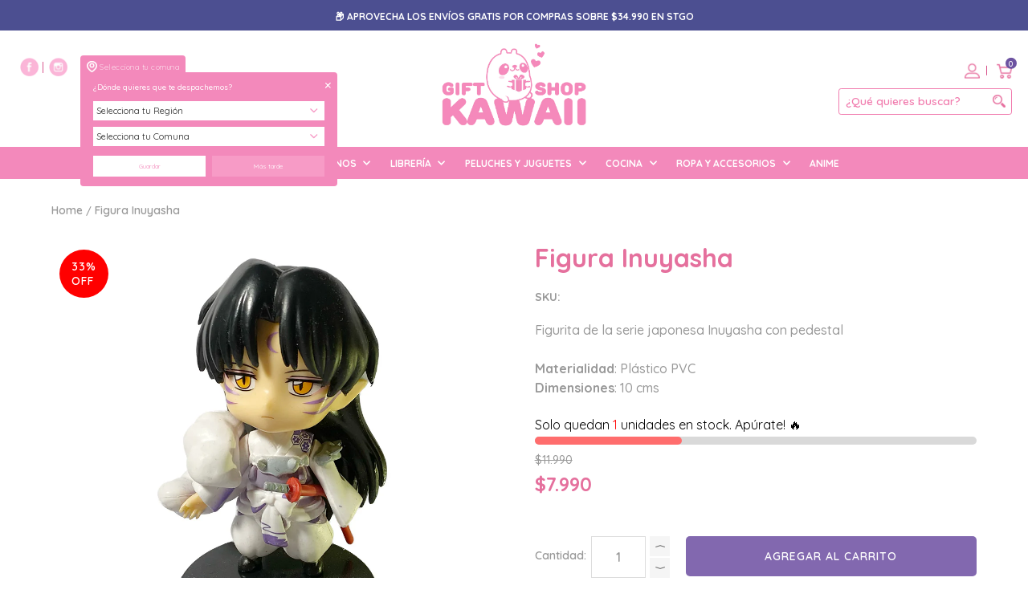

--- FILE ---
content_type: text/html; charset=utf-8
request_url: https://giftshopkawaii.cl/products/figura-inuyasha-1
body_size: 38955
content:
<!doctype html>
<!--[if lt IE 7]><html class="no-js lt-ie9 lt-ie8 lt-ie7" lang="en"> <![endif]-->
<!--[if IE 7]><html class="no-js lt-ie9 lt-ie8" lang="en"> <![endif]-->
<!--[if IE 8]><html class="no-js lt-ie9" lang="en"> <![endif]-->
<!--[if IE 9 ]><html class="ie9 no-js"> <![endif]-->
<!--[if (gt IE 9)|!(IE)]><!--> <html class="no-js"> <!--<![endif]-->  
<head>
  <meta charset="utf-8" />
  <!--[if IE]><meta http-equiv='X-UA-Compatible' content='IE=edge,chrome=1' /><![endif]-->

  <title>
  Figura Inuyasha &ndash; Gift Shop Kawaii
  </title>

  
    <meta name="description" content="Figurita de la serie japonesa Inuyasha con pedestalMaterialidad: Plástico PVCDimensiones: 10 cms" />
  

  <link rel="canonical" href="https://giftshopkawaii.cl/products/figura-inuyasha-1" />

  <meta name="viewport" content="width=device-width, initial-scale=1" />
  
  <link rel="icon" type="image/png" href="https://cdn.shopify.com/s/files/1/0267/6234/6595/t/2/assets/favicon.ico?2091" />
  
  
  <meta property="og:type" content="product" />
  <meta property="og:title" content="Figura Inuyasha" />
  
  <meta property="og:image" content="http://giftshopkawaii.cl/cdn/shop/files/figura34_grande.jpg?v=1712023085" />
  <meta property="og:image:secure_url" content="https://giftshopkawaii.cl/cdn/shop/files/figura34_grande.jpg?v=1712023085" />
  
  <meta property="og:price:amount" content="7,990" />
  <meta property="og:price:currency" content="CLP" />



<meta property="og:description" content="Figurita de la serie japonesa Inuyasha con pedestalMaterialidad: Plástico PVCDimensiones: 10 cms" />

<meta property="og:url" content="https://giftshopkawaii.cl/products/figura-inuyasha-1" />
<meta property="og:site_name" content="Gift Shop Kawaii" />
  
 

  <meta name="twitter:card" content="product" />
  <meta name="twitter:title" content="Figura Inuyasha" />
  <meta name="twitter:description" content="Figurita de la serie japonesa Inuyasha con pedestalMaterialidad: Plástico PVCDimensiones: 10 cms" />
  <meta name="twitter:image" content="http://giftshopkawaii.cl/cdn/shop/files/figura34_large.jpg?v=1712023085" />
  <meta name="twitter:label1" content="Price" />
  <meta name="twitter:data1" content="$7.990 CLP" />
  
  <meta name="twitter:label2" content="Brand" />
  <meta name="twitter:data2" content="Gift Shop Kawaii" />
  


  <script>window.performance && window.performance.mark && window.performance.mark('shopify.content_for_header.start');</script><meta name="google-site-verification" content="GspqGO_rHLMPSRSBy2ShvJoJ5V5Zpcf0IFe2Fu15fig">
<meta name="facebook-domain-verification" content="vhj1ius1mkwisabcui9ynunz3d13e0">
<meta name="facebook-domain-verification" content="yj542n8hb2roykb2qlbcf7fqypxwda">
<meta id="shopify-digital-wallet" name="shopify-digital-wallet" content="/26762346595/digital_wallets/dialog">
<link rel="alternate" type="application/json+oembed" href="https://giftshopkawaii.cl/products/figura-inuyasha-1.oembed">
<script async="async" src="/checkouts/internal/preloads.js?locale=es-CL"></script>
<script id="shopify-features" type="application/json">{"accessToken":"05b3d20d03547f8125b0a88c33e20415","betas":["rich-media-storefront-analytics"],"domain":"giftshopkawaii.cl","predictiveSearch":true,"shopId":26762346595,"locale":"es"}</script>
<script>var Shopify = Shopify || {};
Shopify.shop = "tienda-kawaii.myshopify.com";
Shopify.locale = "es";
Shopify.currency = {"active":"CLP","rate":"1.0"};
Shopify.country = "CL";
Shopify.theme = {"name":"Lab51-kawaii Llega hoy","id":144296476953,"schema_name":"Lab51 Base Theme 1.0","schema_version":"1.2.0","theme_store_id":null,"role":"main"};
Shopify.theme.handle = "null";
Shopify.theme.style = {"id":null,"handle":null};
Shopify.cdnHost = "giftshopkawaii.cl/cdn";
Shopify.routes = Shopify.routes || {};
Shopify.routes.root = "/";</script>
<script type="module">!function(o){(o.Shopify=o.Shopify||{}).modules=!0}(window);</script>
<script>!function(o){function n(){var o=[];function n(){o.push(Array.prototype.slice.apply(arguments))}return n.q=o,n}var t=o.Shopify=o.Shopify||{};t.loadFeatures=n(),t.autoloadFeatures=n()}(window);</script>
<script id="shop-js-analytics" type="application/json">{"pageType":"product"}</script>
<script defer="defer" async type="module" src="//giftshopkawaii.cl/cdn/shopifycloud/shop-js/modules/v2/client.init-shop-cart-sync_2Gr3Q33f.es.esm.js"></script>
<script defer="defer" async type="module" src="//giftshopkawaii.cl/cdn/shopifycloud/shop-js/modules/v2/chunk.common_noJfOIa7.esm.js"></script>
<script defer="defer" async type="module" src="//giftshopkawaii.cl/cdn/shopifycloud/shop-js/modules/v2/chunk.modal_Deo2FJQo.esm.js"></script>
<script type="module">
  await import("//giftshopkawaii.cl/cdn/shopifycloud/shop-js/modules/v2/client.init-shop-cart-sync_2Gr3Q33f.es.esm.js");
await import("//giftshopkawaii.cl/cdn/shopifycloud/shop-js/modules/v2/chunk.common_noJfOIa7.esm.js");
await import("//giftshopkawaii.cl/cdn/shopifycloud/shop-js/modules/v2/chunk.modal_Deo2FJQo.esm.js");

  window.Shopify.SignInWithShop?.initShopCartSync?.({"fedCMEnabled":true,"windoidEnabled":true});

</script>
<script>(function() {
  var isLoaded = false;
  function asyncLoad() {
    if (isLoaded) return;
    isLoaded = true;
    var urls = ["\/\/shopify.privy.com\/widget.js?shop=tienda-kawaii.myshopify.com","https:\/\/cdn.nfcube.com\/2ef374d321c0af8ffdbb8a14905405d3.js?shop=tienda-kawaii.myshopify.com","https:\/\/boostsales.apps.avada.io\/scripttag\/avada-badgev2.min.js?shop=tienda-kawaii.myshopify.com","https:\/\/boostsales.apps.avada.io\/scripttag\/avada-countdownv2.min.js?shop=tienda-kawaii.myshopify.com","https:\/\/boostsales.apps.avada.io\/scripttag\/avada-tracking.min.js?shop=tienda-kawaii.myshopify.com"];
    for (var i = 0; i < urls.length; i++) {
      var s = document.createElement('script');
      s.type = 'text/javascript';
      s.async = true;
      s.src = urls[i];
      var x = document.getElementsByTagName('script')[0];
      x.parentNode.insertBefore(s, x);
    }
  };
  if(window.attachEvent) {
    window.attachEvent('onload', asyncLoad);
  } else {
    window.addEventListener('load', asyncLoad, false);
  }
})();</script>
<script id="__st">var __st={"a":26762346595,"offset":-10800,"reqid":"dcac0731-40a2-4e4e-8e26-1a8fa3916b4b-1769052847","pageurl":"giftshopkawaii.cl\/products\/figura-inuyasha-1","u":"4bde6162d8be","p":"product","rtyp":"product","rid":9221547524377};</script>
<script>window.ShopifyPaypalV4VisibilityTracking = true;</script>
<script id="form-persister">!function(){'use strict';const t='contact',e='new_comment',n=[[t,t],['blogs',e],['comments',e],[t,'customer']],o='password',r='form_key',c=['recaptcha-v3-token','g-recaptcha-response','h-captcha-response',o],s=()=>{try{return window.sessionStorage}catch{return}},i='__shopify_v',u=t=>t.elements[r],a=function(){const t=[...n].map((([t,e])=>`form[action*='/${t}']:not([data-nocaptcha='true']) input[name='form_type'][value='${e}']`)).join(',');var e;return e=t,()=>e?[...document.querySelectorAll(e)].map((t=>t.form)):[]}();function m(t){const e=u(t);a().includes(t)&&(!e||!e.value)&&function(t){try{if(!s())return;!function(t){const e=s();if(!e)return;const n=u(t);if(!n)return;const o=n.value;o&&e.removeItem(o)}(t);const e=Array.from(Array(32),(()=>Math.random().toString(36)[2])).join('');!function(t,e){u(t)||t.append(Object.assign(document.createElement('input'),{type:'hidden',name:r})),t.elements[r].value=e}(t,e),function(t,e){const n=s();if(!n)return;const r=[...t.querySelectorAll(`input[type='${o}']`)].map((({name:t})=>t)),u=[...c,...r],a={};for(const[o,c]of new FormData(t).entries())u.includes(o)||(a[o]=c);n.setItem(e,JSON.stringify({[i]:1,action:t.action,data:a}))}(t,e)}catch(e){console.error('failed to persist form',e)}}(t)}const f=t=>{if('true'===t.dataset.persistBound)return;const e=function(t,e){const n=function(t){return'function'==typeof t.submit?t.submit:HTMLFormElement.prototype.submit}(t).bind(t);return function(){let t;return()=>{t||(t=!0,(()=>{try{e(),n()}catch(t){(t=>{console.error('form submit failed',t)})(t)}})(),setTimeout((()=>t=!1),250))}}()}(t,(()=>{m(t)}));!function(t,e){if('function'==typeof t.submit&&'function'==typeof e)try{t.submit=e}catch{}}(t,e),t.addEventListener('submit',(t=>{t.preventDefault(),e()})),t.dataset.persistBound='true'};!function(){function t(t){const e=(t=>{const e=t.target;return e instanceof HTMLFormElement?e:e&&e.form})(t);e&&m(e)}document.addEventListener('submit',t),document.addEventListener('DOMContentLoaded',(()=>{const e=a();for(const t of e)f(t);var n;n=document.body,new window.MutationObserver((t=>{for(const e of t)if('childList'===e.type&&e.addedNodes.length)for(const t of e.addedNodes)1===t.nodeType&&'FORM'===t.tagName&&a().includes(t)&&f(t)})).observe(n,{childList:!0,subtree:!0,attributes:!1}),document.removeEventListener('submit',t)}))}()}();</script>
<script integrity="sha256-4kQ18oKyAcykRKYeNunJcIwy7WH5gtpwJnB7kiuLZ1E=" data-source-attribution="shopify.loadfeatures" defer="defer" src="//giftshopkawaii.cl/cdn/shopifycloud/storefront/assets/storefront/load_feature-a0a9edcb.js" crossorigin="anonymous"></script>
<script data-source-attribution="shopify.dynamic_checkout.dynamic.init">var Shopify=Shopify||{};Shopify.PaymentButton=Shopify.PaymentButton||{isStorefrontPortableWallets:!0,init:function(){window.Shopify.PaymentButton.init=function(){};var t=document.createElement("script");t.src="https://giftshopkawaii.cl/cdn/shopifycloud/portable-wallets/latest/portable-wallets.es.js",t.type="module",document.head.appendChild(t)}};
</script>
<script data-source-attribution="shopify.dynamic_checkout.buyer_consent">
  function portableWalletsHideBuyerConsent(e){var t=document.getElementById("shopify-buyer-consent"),n=document.getElementById("shopify-subscription-policy-button");t&&n&&(t.classList.add("hidden"),t.setAttribute("aria-hidden","true"),n.removeEventListener("click",e))}function portableWalletsShowBuyerConsent(e){var t=document.getElementById("shopify-buyer-consent"),n=document.getElementById("shopify-subscription-policy-button");t&&n&&(t.classList.remove("hidden"),t.removeAttribute("aria-hidden"),n.addEventListener("click",e))}window.Shopify?.PaymentButton&&(window.Shopify.PaymentButton.hideBuyerConsent=portableWalletsHideBuyerConsent,window.Shopify.PaymentButton.showBuyerConsent=portableWalletsShowBuyerConsent);
</script>
<script data-source-attribution="shopify.dynamic_checkout.cart.bootstrap">document.addEventListener("DOMContentLoaded",(function(){function t(){return document.querySelector("shopify-accelerated-checkout-cart, shopify-accelerated-checkout")}if(t())Shopify.PaymentButton.init();else{new MutationObserver((function(e,n){t()&&(Shopify.PaymentButton.init(),n.disconnect())})).observe(document.body,{childList:!0,subtree:!0})}}));
</script>

<script>window.performance && window.performance.mark && window.performance.mark('shopify.content_for_header.end');</script>

  <link href="//giftshopkawaii.cl/cdn/shop/t/3/assets/reset.css?v=168742918431086409011677262883" rel="stylesheet" type="text/css" media="all" />
  <link href="//giftshopkawaii.cl/cdn/shop/t/3/assets/style.scss.css?v=82279444000627574691677264994" rel="stylesheet" type="text/css" media="all" />
  <link href="https://fonts.googleapis.com/css?family=Quicksand:300,400,500,600,700&display=swap" rel="stylesheet">
  <link rel="stylesheet" href="https://use.fontawesome.com/releases/v5.7.0/css/all.css" integrity="sha384-lZN37f5QGtY3VHgisS14W3ExzMWZxybE1SJSEsQp9S+oqd12jhcu+A56Ebc1zFSJ" crossorigin="anonymous">

  <!--[if lt IE 9]>
  <script src="//html5shiv.googlecode.com/svn/trunk/html5.js" type="text/javascript"></script>
  <![endif]-->

  <script src="//giftshopkawaii.cl/cdn/shopifycloud/storefront/assets/themes_support/shopify_common-5f594365.js" type="text/javascript"></script>
  
  
  <!-- Additional Shopify helpers that will likely be added to the global shopify_common.js some day soon. -->
  <script src="//giftshopkawaii.cl/cdn/shop/t/3/assets/shopify_common.js?v=14298614452551288571677262883" type="text/javascript"></script>

  <script src="//giftshopkawaii.cl/cdn/shopifycloud/storefront/assets/themes_support/option_selection-b017cd28.js" type="text/javascript"></script>

  <script src="https://ajax.googleapis.com/ajax/libs/jquery/1.12.4/jquery.min.js"></script>
  <script src="https://ajax.googleapis.com/ajax/libs/jqueryui/1.12.1/jquery-ui.min.js"></script>
  <script>jQuery('html').removeClass('no-js').addClass('js');</script>
  
  <script src="//giftshopkawaii.cl/cdn/shopifycloud/storefront/assets/themes_support/api.jquery-7ab1a3a4.js" type="text/javascript"></script>
  
  <script type="text/javascript" src="https://cdnjs.cloudflare.com/ajax/libs/shopify-cartjs/0.4.1/cart.min.js"></script>
  <script type="text/javascript" src="https://cdnjs.cloudflare.com/ajax/libs/shopify-cartjs/0.4.1/rivets-cart.min.js"></script>
	
  <link rel="stylesheet" type="text/css" href="//cdn.jsdelivr.net/npm/slick-carousel@1.8.1/slick/slick.css"/>
  <script type="text/javascript" src="//cdn.jsdelivr.net/npm/slick-carousel@1.8.1/slick/slick.min.js"></script>



<div id="shopify-section-filter-menu-settings" class="shopify-section"><style type="text/css">
/*  Filter Menu Color and Image Section CSS */.filter-active- li a {
  vertical-align: middle;
  line-height: 30px;
}


.filter-active- .collection-name .check-icon {
  vertical-align: middle;
  height: 30px;
  width: 30px;
  background: url(//giftshopkawaii.cl/cdn/shopifycloud/storefront/assets/no-image-100-2a702f30_x60.gif) no-repeat 0px 0px;
  display: inline-block;
  background-size: contain;
  margin-right: 5px;
  opacity: 0.7;
}

.filter-active- .collection-name .check-icon:before {
 display: none
}

.filter-active-.selected .collection-name .check-icon,
.filter-active- .collection-name a:hover .check-icon
{
  opacity: 1.0
}</style>
<link href="//giftshopkawaii.cl/cdn/shop/t/3/assets/filter-menu.scss.css?v=128467254883128084431696206168" rel="stylesheet" type="text/css" media="all" />
<script src="//giftshopkawaii.cl/cdn/shop/t/3/assets/filter-menu.js?v=181055312902103895121677262883" type="text/javascript"></script>





</div>
<link href="//giftshopkawaii.cl/cdn/shop/t/3/assets/shoppable_instagram.css?v=148714459964360424401677262883" rel="stylesheet" type="text/css" media="all" />
  			<link rel='stylesheet' type='text/css' href='https://maxcdn.bootstrapcdn.com/font-awesome/4.7.0/css/font-awesome.min.css'>
              <script src='https://cdn.shopify.com/s/assets/external/app.js'></script>                        
              <script type='text/javascript'>
              ShopifyApp.ready(function(){
                ShopifyApp.Bar.loadingOff();
              });
            </script>
              
<!-- Start of Judge.me Core -->
<link rel="dns-prefetch" href="https://cdn.judge.me/">
<script data-cfasync='false' class='jdgm-settings-script'>window.jdgmSettings={"pagination":5,"disable_web_reviews":false,"badge_no_review_text":"Sin reseñas","badge_n_reviews_text":"{{ n }} reseña/reseñas","badge_star_color":"#ffcc33","hide_badge_preview_if_no_reviews":true,"badge_hide_text":false,"enforce_center_preview_badge":false,"widget_title":"Reseñas de Clientes","widget_open_form_text":"Escribir una reseña","widget_close_form_text":"Cancelar reseña","widget_refresh_page_text":"Actualizar página","widget_summary_text":"Basado en {{ number_of_reviews }} reseña/reseñas","widget_no_review_text":"Sé el primero en escribir una reseña","widget_name_field_text":"Nombre","widget_verified_name_field_text":"Nombre Verificado (público)","widget_name_placeholder_text":"Nombre","widget_required_field_error_text":"Este campo es obligatorio.","widget_email_field_text":"Dirección de correo electrónico","widget_verified_email_field_text":"Correo electrónico Verificado (privado, no se puede editar)","widget_email_placeholder_text":"Tu dirección de correo electrónico","widget_email_field_error_text":"Por favor, ingresa una dirección de correo electrónico válida.","widget_rating_field_text":"Calificación","widget_review_title_field_text":"Título de la Reseña","widget_review_title_placeholder_text":"Da un título a tu reseña","widget_review_body_field_text":"Contenido de la reseña","widget_review_body_placeholder_text":"Empieza a escribir aquí...","widget_pictures_field_text":"Imagen/Video (opcional)","widget_submit_review_text":"Enviar Reseña","widget_submit_verified_review_text":"Enviar Reseña Verificada","widget_submit_success_msg_with_auto_publish":"¡Gracias! Por favor, actualiza la página en unos momentos para ver tu reseña. Puedes eliminar o editar tu reseña iniciando sesión en \u003ca href='https://judge.me/login' target='_blank' rel='nofollow noopener'\u003eJudge.me\u003c/a\u003e","widget_submit_success_msg_no_auto_publish":"¡Gracias! Tu reseña se publicará tan pronto como sea aprobada por el administrador de la tienda. Puedes eliminar o editar tu reseña iniciando sesión en \u003ca href='https://judge.me/login' target='_blank' rel='nofollow noopener'\u003eJudge.me\u003c/a\u003e","widget_show_default_reviews_out_of_total_text":"Mostrando {{ n_reviews_shown }} de {{ n_reviews }} reseñas.","widget_show_all_link_text":"Mostrar todas","widget_show_less_link_text":"Mostrar menos","widget_author_said_text":"{{ reviewer_name }} dijo:","widget_days_text":"hace {{ n }} día/días","widget_weeks_text":"hace {{ n }} semana/semanas","widget_months_text":"hace {{ n }} mes/meses","widget_years_text":"hace {{ n }} año/años","widget_yesterday_text":"Ayer","widget_today_text":"Hoy","widget_replied_text":"\u003e\u003e {{ shop_name }} respondió:","widget_read_more_text":"Leer más","widget_reviewer_name_as_initial":"","widget_rating_filter_color":"#fbcd0a","widget_rating_filter_see_all_text":"Ver todas las reseñas","widget_sorting_most_recent_text":"Más Recientes","widget_sorting_highest_rating_text":"Mayor Calificación","widget_sorting_lowest_rating_text":"Menor Calificación","widget_sorting_with_pictures_text":"Solo Imágenes","widget_sorting_most_helpful_text":"Más Útiles","widget_open_question_form_text":"Hacer una pregunta","widget_reviews_subtab_text":"Reseñas","widget_questions_subtab_text":"Preguntas","widget_question_label_text":"Pregunta","widget_answer_label_text":"Respuesta","widget_question_placeholder_text":"Escribe tu pregunta aquí","widget_submit_question_text":"Enviar Pregunta","widget_question_submit_success_text":"¡Gracias por tu pregunta! Te notificaremos una vez que sea respondida.","widget_star_color":"#ffcc33","verified_badge_text":"Verificado","verified_badge_bg_color":"","verified_badge_text_color":"","verified_badge_placement":"left-of-reviewer-name","widget_review_max_height":"","widget_hide_border":false,"widget_social_share":false,"widget_thumb":false,"widget_review_location_show":false,"widget_location_format":"","all_reviews_include_out_of_store_products":true,"all_reviews_out_of_store_text":"(fuera de la tienda)","all_reviews_pagination":100,"all_reviews_product_name_prefix_text":"sobre","enable_review_pictures":false,"enable_question_anwser":false,"widget_theme":"default","review_date_format":"mm/dd/yyyy","default_sort_method":"most-recent","widget_product_reviews_subtab_text":"Reseñas de Productos","widget_shop_reviews_subtab_text":"Reseñas de la Tienda","widget_other_products_reviews_text":"Reseñas para otros productos","widget_store_reviews_subtab_text":"Reseñas de la tienda","widget_no_store_reviews_text":"Esta tienda no ha recibido ninguna reseña todavía","widget_web_restriction_product_reviews_text":"Este producto no ha recibido ninguna reseña todavía","widget_no_items_text":"No se encontraron elementos","widget_show_more_text":"Mostrar más","widget_write_a_store_review_text":"Escribir una Reseña de la Tienda","widget_other_languages_heading":"Reseñas en Otros Idiomas","widget_translate_review_text":"Traducir reseña a {{ language }}","widget_translating_review_text":"Traduciendo...","widget_show_original_translation_text":"Mostrar original ({{ language }})","widget_translate_review_failed_text":"No se pudo traducir la reseña.","widget_translate_review_retry_text":"Reintentar","widget_translate_review_try_again_later_text":"Intentar más tarde","show_product_url_for_grouped_product":false,"widget_sorting_pictures_first_text":"Imágenes Primero","show_pictures_on_all_rev_page_mobile":false,"show_pictures_on_all_rev_page_desktop":false,"floating_tab_hide_mobile_install_preference":false,"floating_tab_button_name":"★ Reseñas","floating_tab_title":"Deja que los clientes hablen por nosotros","floating_tab_button_color":"","floating_tab_button_background_color":"","floating_tab_url":"","floating_tab_url_enabled":false,"floating_tab_tab_style":"text","all_reviews_text_badge_text":"Los clientes nos califican {{ shop.metafields.judgeme.all_reviews_rating | round: 1 }}/5 basado en {{ shop.metafields.judgeme.all_reviews_count }} reseñas.","all_reviews_text_badge_text_branded_style":"{{ shop.metafields.judgeme.all_reviews_rating | round: 1 }} de 5 estrellas basado en {{ shop.metafields.judgeme.all_reviews_count }} reseñas","is_all_reviews_text_badge_a_link":false,"show_stars_for_all_reviews_text_badge":false,"all_reviews_text_badge_url":"","all_reviews_text_style":"text","all_reviews_text_color_style":"judgeme_brand_color","all_reviews_text_color":"#108474","all_reviews_text_show_jm_brand":true,"featured_carousel_show_header":true,"featured_carousel_title":"Deja que los clientes hablen por nosotros","testimonials_carousel_title":"Los clientes nos dicen","videos_carousel_title":"Historias de clientes reales","cards_carousel_title":"Los clientes nos dicen","featured_carousel_count_text":"de {{ n }} reseñas","featured_carousel_add_link_to_all_reviews_page":false,"featured_carousel_url":"","featured_carousel_show_images":true,"featured_carousel_autoslide_interval":5,"featured_carousel_arrows_on_the_sides":false,"featured_carousel_height":250,"featured_carousel_width":80,"featured_carousel_image_size":0,"featured_carousel_image_height":250,"featured_carousel_arrow_color":"#eeeeee","verified_count_badge_style":"vintage","verified_count_badge_orientation":"horizontal","verified_count_badge_color_style":"judgeme_brand_color","verified_count_badge_color":"#108474","is_verified_count_badge_a_link":false,"verified_count_badge_url":"","verified_count_badge_show_jm_brand":true,"widget_rating_preset_default":5,"widget_first_sub_tab":"product-reviews","widget_show_histogram":true,"widget_histogram_use_custom_color":false,"widget_pagination_use_custom_color":false,"widget_star_use_custom_color":true,"widget_verified_badge_use_custom_color":false,"widget_write_review_use_custom_color":false,"picture_reminder_submit_button":"Upload Pictures","enable_review_videos":false,"mute_video_by_default":false,"widget_sorting_videos_first_text":"Videos Primero","widget_review_pending_text":"Pendiente","featured_carousel_items_for_large_screen":3,"social_share_options_order":"Facebook,Twitter","remove_microdata_snippet":false,"disable_json_ld":false,"enable_json_ld_products":false,"preview_badge_show_question_text":false,"preview_badge_no_question_text":"Sin preguntas","preview_badge_n_question_text":"{{ number_of_questions }} pregunta/preguntas","qa_badge_show_icon":false,"qa_badge_position":"same-row","remove_judgeme_branding":false,"widget_add_search_bar":false,"widget_search_bar_placeholder":"Buscar","widget_sorting_verified_only_text":"Solo verificadas","featured_carousel_theme":"default","featured_carousel_show_rating":true,"featured_carousel_show_title":true,"featured_carousel_show_body":true,"featured_carousel_show_date":false,"featured_carousel_show_reviewer":true,"featured_carousel_show_product":false,"featured_carousel_header_background_color":"#108474","featured_carousel_header_text_color":"#ffffff","featured_carousel_name_product_separator":"reviewed","featured_carousel_full_star_background":"#108474","featured_carousel_empty_star_background":"#dadada","featured_carousel_vertical_theme_background":"#f9fafb","featured_carousel_verified_badge_enable":true,"featured_carousel_verified_badge_color":"#108474","featured_carousel_border_style":"round","featured_carousel_review_line_length_limit":3,"featured_carousel_more_reviews_button_text":"Leer más reseñas","featured_carousel_view_product_button_text":"Ver producto","all_reviews_page_load_reviews_on":"scroll","all_reviews_page_load_more_text":"Cargar Más Reseñas","disable_fb_tab_reviews":false,"enable_ajax_cdn_cache":false,"widget_advanced_speed_features":5,"widget_public_name_text":"mostrado públicamente como","default_reviewer_name":"John Smith","default_reviewer_name_has_non_latin":true,"widget_reviewer_anonymous":"Anónimo","medals_widget_title":"Medallas de Reseñas Judge.me","medals_widget_background_color":"#f9fafb","medals_widget_position":"footer_all_pages","medals_widget_border_color":"#f9fafb","medals_widget_verified_text_position":"left","medals_widget_use_monochromatic_version":false,"medals_widget_elements_color":"#108474","show_reviewer_avatar":true,"widget_invalid_yt_video_url_error_text":"No es una URL de video de YouTube","widget_max_length_field_error_text":"Por favor, ingresa no más de {0} caracteres.","widget_show_country_flag":false,"widget_show_collected_via_shop_app":true,"widget_verified_by_shop_badge_style":"light","widget_verified_by_shop_text":"Verificado por la Tienda","widget_show_photo_gallery":false,"widget_load_with_code_splitting":true,"widget_ugc_install_preference":false,"widget_ugc_title":"Hecho por nosotros, Compartido por ti","widget_ugc_subtitle":"Etiquétanos para ver tu imagen destacada en nuestra página","widget_ugc_arrows_color":"#ffffff","widget_ugc_primary_button_text":"Comprar Ahora","widget_ugc_primary_button_background_color":"#108474","widget_ugc_primary_button_text_color":"#ffffff","widget_ugc_primary_button_border_width":"0","widget_ugc_primary_button_border_style":"none","widget_ugc_primary_button_border_color":"#108474","widget_ugc_primary_button_border_radius":"25","widget_ugc_secondary_button_text":"Cargar Más","widget_ugc_secondary_button_background_color":"#ffffff","widget_ugc_secondary_button_text_color":"#108474","widget_ugc_secondary_button_border_width":"2","widget_ugc_secondary_button_border_style":"solid","widget_ugc_secondary_button_border_color":"#108474","widget_ugc_secondary_button_border_radius":"25","widget_ugc_reviews_button_text":"Ver Reseñas","widget_ugc_reviews_button_background_color":"#ffffff","widget_ugc_reviews_button_text_color":"#108474","widget_ugc_reviews_button_border_width":"2","widget_ugc_reviews_button_border_style":"solid","widget_ugc_reviews_button_border_color":"#108474","widget_ugc_reviews_button_border_radius":"25","widget_ugc_reviews_button_link_to":"judgeme-reviews-page","widget_ugc_show_post_date":true,"widget_ugc_max_width":"800","widget_rating_metafield_value_type":true,"widget_primary_color":"#9887bb","widget_enable_secondary_color":false,"widget_secondary_color":"#edf5f5","widget_summary_average_rating_text":"{{ average_rating }} de 5","widget_media_grid_title":"Fotos y videos de clientes","widget_media_grid_see_more_text":"Ver más","widget_round_style":false,"widget_show_product_medals":false,"widget_verified_by_judgeme_text":"Verificado por Judge.me","widget_show_store_medals":true,"widget_verified_by_judgeme_text_in_store_medals":"Verificado por Judge.me","widget_media_field_exceed_quantity_message":"Lo sentimos, solo podemos aceptar {{ max_media }} para una reseña.","widget_media_field_exceed_limit_message":"{{ file_name }} es demasiado grande, por favor selecciona un {{ media_type }} menor a {{ size_limit }}MB.","widget_review_submitted_text":"¡Reseña Enviada!","widget_question_submitted_text":"¡Pregunta Enviada!","widget_close_form_text_question":"Cancelar","widget_write_your_answer_here_text":"Escribe tu respuesta aquí","widget_enabled_branded_link":true,"widget_show_collected_by_judgeme":false,"widget_reviewer_name_color":"","widget_write_review_text_color":"","widget_write_review_bg_color":"","widget_collected_by_judgeme_text":"recopilado por Judge.me","widget_pagination_type":"standard","widget_load_more_text":"Cargar Más","widget_load_more_color":"#108474","widget_full_review_text":"Reseña Completa","widget_read_more_reviews_text":"Leer Más Reseñas","widget_read_questions_text":"Leer Preguntas","widget_questions_and_answers_text":"Preguntas y Respuestas","widget_verified_by_text":"Verificado por","widget_verified_text":"Verificado","widget_number_of_reviews_text":"{{ number_of_reviews }} reseñas","widget_back_button_text":"Atrás","widget_next_button_text":"Siguiente","widget_custom_forms_filter_button":"Filtros","custom_forms_style":"vertical","widget_show_review_information":false,"how_reviews_are_collected":"¿Cómo se recopilan las reseñas?","widget_show_review_keywords":false,"widget_gdpr_statement":"Cómo usamos tus datos: Solo te contactaremos sobre la reseña que dejaste, y solo si es necesario. Al enviar tu reseña, aceptas los \u003ca href='https://judge.me/terms' target='_blank' rel='nofollow noopener'\u003etérminos\u003c/a\u003e, \u003ca href='https://judge.me/privacy' target='_blank' rel='nofollow noopener'\u003eprivacidad\u003c/a\u003e y \u003ca href='https://judge.me/content-policy' target='_blank' rel='nofollow noopener'\u003epolíticas de contenido\u003c/a\u003e de Judge.me.","widget_multilingual_sorting_enabled":false,"widget_translate_review_content_enabled":false,"widget_translate_review_content_method":"manual","popup_widget_review_selection":"automatically_with_pictures","popup_widget_round_border_style":true,"popup_widget_show_title":true,"popup_widget_show_body":true,"popup_widget_show_reviewer":false,"popup_widget_show_product":true,"popup_widget_show_pictures":true,"popup_widget_use_review_picture":true,"popup_widget_show_on_home_page":true,"popup_widget_show_on_product_page":true,"popup_widget_show_on_collection_page":true,"popup_widget_show_on_cart_page":true,"popup_widget_position":"bottom_left","popup_widget_first_review_delay":5,"popup_widget_duration":5,"popup_widget_interval":5,"popup_widget_review_count":5,"popup_widget_hide_on_mobile":true,"review_snippet_widget_round_border_style":true,"review_snippet_widget_card_color":"#FFFFFF","review_snippet_widget_slider_arrows_background_color":"#FFFFFF","review_snippet_widget_slider_arrows_color":"#000000","review_snippet_widget_star_color":"#108474","show_product_variant":false,"all_reviews_product_variant_label_text":"Variante: ","widget_show_verified_branding":false,"widget_ai_summary_title":"Los clientes dicen","widget_ai_summary_disclaimer":"Resumen de reseñas impulsado por IA basado en reseñas recientes de clientes","widget_show_ai_summary":false,"widget_show_ai_summary_bg":false,"widget_show_review_title_input":true,"redirect_reviewers_invited_via_email":"review_widget","request_store_review_after_product_review":false,"request_review_other_products_in_order":false,"review_form_color_scheme":"default","review_form_corner_style":"square","review_form_star_color":{},"review_form_text_color":"#333333","review_form_background_color":"#ffffff","review_form_field_background_color":"#fafafa","review_form_button_color":{},"review_form_button_text_color":"#ffffff","review_form_modal_overlay_color":"#000000","review_content_screen_title_text":"¿Cómo calificarías este producto?","review_content_introduction_text":"Nos encantaría que compartieras un poco sobre tu experiencia.","store_review_form_title_text":"¿Cómo calificarías esta tienda?","store_review_form_introduction_text":"Nos encantaría que compartieras un poco sobre tu experiencia.","show_review_guidance_text":true,"one_star_review_guidance_text":"Pobre","five_star_review_guidance_text":"Excelente","customer_information_screen_title_text":"Sobre ti","customer_information_introduction_text":"Por favor, cuéntanos más sobre ti.","custom_questions_screen_title_text":"Tu experiencia en más detalle","custom_questions_introduction_text":"Aquí hay algunas preguntas para ayudarnos a entender más sobre tu experiencia.","review_submitted_screen_title_text":"¡Gracias por tu reseña!","review_submitted_screen_thank_you_text":"La estamos procesando y aparecerá en la tienda pronto.","review_submitted_screen_email_verification_text":"Por favor, confirma tu correo electrónico haciendo clic en el enlace que acabamos de enviarte. Esto nos ayuda a mantener las reseñas auténticas.","review_submitted_request_store_review_text":"¿Te gustaría compartir tu experiencia de compra con nosotros?","review_submitted_review_other_products_text":"¿Te gustaría reseñar estos productos?","store_review_screen_title_text":"¿Te gustaría compartir tu experiencia de compra con nosotros?","store_review_introduction_text":"Valoramos tu opinión y la utilizamos para mejorar. Por favor, comparte cualquier pensamiento o sugerencia que tengas.","reviewer_media_screen_title_picture_text":"Compartir una foto","reviewer_media_introduction_picture_text":"Sube una foto para apoyar tu reseña.","reviewer_media_screen_title_video_text":"Compartir un video","reviewer_media_introduction_video_text":"Sube un video para apoyar tu reseña.","reviewer_media_screen_title_picture_or_video_text":"Compartir una foto o video","reviewer_media_introduction_picture_or_video_text":"Sube una foto o video para apoyar tu reseña.","reviewer_media_youtube_url_text":"Pega tu URL de Youtube aquí","advanced_settings_next_step_button_text":"Siguiente","advanced_settings_close_review_button_text":"Cerrar","modal_write_review_flow":false,"write_review_flow_required_text":"Obligatorio","write_review_flow_privacy_message_text":"Respetamos tu privacidad.","write_review_flow_anonymous_text":"Reseña como anónimo","write_review_flow_visibility_text":"No será visible para otros clientes.","write_review_flow_multiple_selection_help_text":"Selecciona tantos como quieras","write_review_flow_single_selection_help_text":"Selecciona una opción","write_review_flow_required_field_error_text":"Este campo es obligatorio","write_review_flow_invalid_email_error_text":"Por favor ingresa una dirección de correo válida","write_review_flow_max_length_error_text":"Máx. {{ max_length }} caracteres.","write_review_flow_media_upload_text":"\u003cb\u003eHaz clic para subir\u003c/b\u003e o arrastrar y soltar","write_review_flow_gdpr_statement":"Solo te contactaremos sobre tu reseña si es necesario. Al enviar tu reseña, aceptas nuestros \u003ca href='https://judge.me/terms' target='_blank' rel='nofollow noopener'\u003etérminos y condiciones\u003c/a\u003e y \u003ca href='https://judge.me/privacy' target='_blank' rel='nofollow noopener'\u003epolítica de privacidad\u003c/a\u003e.","rating_only_reviews_enabled":false,"show_negative_reviews_help_screen":false,"new_review_flow_help_screen_rating_threshold":3,"negative_review_resolution_screen_title_text":"Cuéntanos más","negative_review_resolution_text":"Tu experiencia es importante para nosotros. Si hubo problemas con tu compra, estamos aquí para ayudar. No dudes en contactarnos, nos encantaría la oportunidad de arreglar las cosas.","negative_review_resolution_button_text":"Contáctanos","negative_review_resolution_proceed_with_review_text":"Deja una reseña","negative_review_resolution_subject":"Problema con la compra de {{ shop_name }}.{{ order_name }}","preview_badge_collection_page_install_status":false,"widget_review_custom_css":"","preview_badge_custom_css":"","preview_badge_stars_count":"5-stars","featured_carousel_custom_css":"","floating_tab_custom_css":"","all_reviews_widget_custom_css":"","medals_widget_custom_css":"","verified_badge_custom_css":"","all_reviews_text_custom_css":"","transparency_badges_collected_via_store_invite":false,"transparency_badges_from_another_provider":false,"transparency_badges_collected_from_store_visitor":false,"transparency_badges_collected_by_verified_review_provider":false,"transparency_badges_earned_reward":false,"transparency_badges_collected_via_store_invite_text":"Reseña recopilada a través de una invitación al negocio","transparency_badges_from_another_provider_text":"Reseña recopilada de otro proveedor","transparency_badges_collected_from_store_visitor_text":"Reseña recopilada de un visitante del negocio","transparency_badges_written_in_google_text":"Reseña escrita en Google","transparency_badges_written_in_etsy_text":"Reseña escrita en Etsy","transparency_badges_written_in_shop_app_text":"Reseña escrita en Shop App","transparency_badges_earned_reward_text":"Reseña ganó una recompensa para una futura compra","product_review_widget_per_page":10,"widget_store_review_label_text":"Reseña de la tienda","checkout_comment_extension_title_on_product_page":"Customer Comments","checkout_comment_extension_num_latest_comment_show":5,"checkout_comment_extension_format":"name_and_timestamp","checkout_comment_customer_name":"last_initial","checkout_comment_comment_notification":true,"preview_badge_collection_page_install_preference":false,"preview_badge_home_page_install_preference":false,"preview_badge_product_page_install_preference":true,"review_widget_install_preference":"","review_carousel_install_preference":false,"floating_reviews_tab_install_preference":"none","verified_reviews_count_badge_install_preference":false,"all_reviews_text_install_preference":false,"review_widget_best_location":true,"judgeme_medals_install_preference":false,"review_widget_revamp_enabled":false,"review_widget_qna_enabled":false,"review_widget_header_theme":"minimal","review_widget_widget_title_enabled":true,"review_widget_header_text_size":"medium","review_widget_header_text_weight":"regular","review_widget_average_rating_style":"compact","review_widget_bar_chart_enabled":true,"review_widget_bar_chart_type":"numbers","review_widget_bar_chart_style":"standard","review_widget_expanded_media_gallery_enabled":false,"review_widget_reviews_section_theme":"standard","review_widget_image_style":"thumbnails","review_widget_review_image_ratio":"square","review_widget_stars_size":"medium","review_widget_verified_badge":"standard_text","review_widget_review_title_text_size":"medium","review_widget_review_text_size":"medium","review_widget_review_text_length":"medium","review_widget_number_of_columns_desktop":3,"review_widget_carousel_transition_speed":5,"review_widget_custom_questions_answers_display":"always","review_widget_button_text_color":"#FFFFFF","review_widget_text_color":"#000000","review_widget_lighter_text_color":"#7B7B7B","review_widget_corner_styling":"soft","review_widget_review_word_singular":"reseña","review_widget_review_word_plural":"reseñas","review_widget_voting_label":"¿Útil?","review_widget_shop_reply_label":"Respuesta de {{ shop_name }}:","review_widget_filters_title":"Filtros","qna_widget_question_word_singular":"Pregunta","qna_widget_question_word_plural":"Preguntas","qna_widget_answer_reply_label":"Respuesta de {{ answerer_name }}:","qna_content_screen_title_text":"Preguntar sobre este producto","qna_widget_question_required_field_error_text":"Por favor, ingrese su pregunta.","qna_widget_flow_gdpr_statement":"Solo te contactaremos sobre tu pregunta si es necesario. Al enviar tu pregunta, aceptas nuestros \u003ca href='https://judge.me/terms' target='_blank' rel='nofollow noopener'\u003etérminos y condiciones\u003c/a\u003e y \u003ca href='https://judge.me/privacy' target='_blank' rel='nofollow noopener'\u003epolítica de privacidad\u003c/a\u003e.","qna_widget_question_submitted_text":"¡Gracias por tu pregunta!","qna_widget_close_form_text_question":"Cerrar","qna_widget_question_submit_success_text":"Te informaremos por correo electrónico cuando te respondamos tu pregunta.","all_reviews_widget_v2025_enabled":false,"all_reviews_widget_v2025_header_theme":"default","all_reviews_widget_v2025_widget_title_enabled":true,"all_reviews_widget_v2025_header_text_size":"medium","all_reviews_widget_v2025_header_text_weight":"regular","all_reviews_widget_v2025_average_rating_style":"compact","all_reviews_widget_v2025_bar_chart_enabled":true,"all_reviews_widget_v2025_bar_chart_type":"numbers","all_reviews_widget_v2025_bar_chart_style":"standard","all_reviews_widget_v2025_expanded_media_gallery_enabled":false,"all_reviews_widget_v2025_show_store_medals":true,"all_reviews_widget_v2025_show_photo_gallery":true,"all_reviews_widget_v2025_show_review_keywords":false,"all_reviews_widget_v2025_show_ai_summary":false,"all_reviews_widget_v2025_show_ai_summary_bg":false,"all_reviews_widget_v2025_add_search_bar":false,"all_reviews_widget_v2025_default_sort_method":"most-recent","all_reviews_widget_v2025_reviews_per_page":10,"all_reviews_widget_v2025_reviews_section_theme":"default","all_reviews_widget_v2025_image_style":"thumbnails","all_reviews_widget_v2025_review_image_ratio":"square","all_reviews_widget_v2025_stars_size":"medium","all_reviews_widget_v2025_verified_badge":"bold_badge","all_reviews_widget_v2025_review_title_text_size":"medium","all_reviews_widget_v2025_review_text_size":"medium","all_reviews_widget_v2025_review_text_length":"medium","all_reviews_widget_v2025_number_of_columns_desktop":3,"all_reviews_widget_v2025_carousel_transition_speed":5,"all_reviews_widget_v2025_custom_questions_answers_display":"always","all_reviews_widget_v2025_show_product_variant":false,"all_reviews_widget_v2025_show_reviewer_avatar":true,"all_reviews_widget_v2025_reviewer_name_as_initial":"","all_reviews_widget_v2025_review_location_show":false,"all_reviews_widget_v2025_location_format":"","all_reviews_widget_v2025_show_country_flag":false,"all_reviews_widget_v2025_verified_by_shop_badge_style":"light","all_reviews_widget_v2025_social_share":false,"all_reviews_widget_v2025_social_share_options_order":"Facebook,Twitter,LinkedIn,Pinterest","all_reviews_widget_v2025_pagination_type":"standard","all_reviews_widget_v2025_button_text_color":"#FFFFFF","all_reviews_widget_v2025_text_color":"#000000","all_reviews_widget_v2025_lighter_text_color":"#7B7B7B","all_reviews_widget_v2025_corner_styling":"soft","all_reviews_widget_v2025_title":"Reseñas de clientes","all_reviews_widget_v2025_ai_summary_title":"Los clientes dicen sobre esta tienda","all_reviews_widget_v2025_no_review_text":"Sé el primero en escribir una reseña","platform":"shopify","branding_url":"https://app.judge.me/reviews/stores/giftshopkawaii.cl","branding_text":"Desarrollado por Judge.me","locale":"en","reply_name":"Gift Shop Kawaii","widget_version":"3.0","footer":true,"autopublish":true,"review_dates":true,"enable_custom_form":false,"shop_use_review_site":true,"shop_locale":"es","enable_multi_locales_translations":false,"show_review_title_input":true,"review_verification_email_status":"always","can_be_branded":true,"reply_name_text":"Gift Shop Kawaii"};</script> <style class='jdgm-settings-style'>﻿.jdgm-xx{left:0}:root{--jdgm-primary-color: #9887bb;--jdgm-secondary-color: rgba(152,135,187,0.1);--jdgm-star-color: #fc3;--jdgm-write-review-text-color: white;--jdgm-write-review-bg-color: #9887bb;--jdgm-paginate-color: #9887bb;--jdgm-border-radius: 0;--jdgm-reviewer-name-color: #9887bb}.jdgm-histogram__bar-content{background-color:#9887bb}.jdgm-rev[data-verified-buyer=true] .jdgm-rev__icon.jdgm-rev__icon:after,.jdgm-rev__buyer-badge.jdgm-rev__buyer-badge{color:white;background-color:#9887bb}.jdgm-review-widget--small .jdgm-gallery.jdgm-gallery .jdgm-gallery__thumbnail-link:nth-child(8) .jdgm-gallery__thumbnail-wrapper.jdgm-gallery__thumbnail-wrapper:before{content:"Ver más"}@media only screen and (min-width: 768px){.jdgm-gallery.jdgm-gallery .jdgm-gallery__thumbnail-link:nth-child(8) .jdgm-gallery__thumbnail-wrapper.jdgm-gallery__thumbnail-wrapper:before{content:"Ver más"}}.jdgm-preview-badge .jdgm-star.jdgm-star{color:#ffcc33}.jdgm-prev-badge[data-average-rating='0.00']{display:none !important}.jdgm-author-all-initials{display:none !important}.jdgm-author-last-initial{display:none !important}.jdgm-rev-widg__title{visibility:hidden}.jdgm-rev-widg__summary-text{visibility:hidden}.jdgm-prev-badge__text{visibility:hidden}.jdgm-rev__prod-link-prefix:before{content:'sobre'}.jdgm-rev__variant-label:before{content:'Variante: '}.jdgm-rev__out-of-store-text:before{content:'(fuera de la tienda)'}@media only screen and (min-width: 768px){.jdgm-rev__pics .jdgm-rev_all-rev-page-picture-separator,.jdgm-rev__pics .jdgm-rev__product-picture{display:none}}@media only screen and (max-width: 768px){.jdgm-rev__pics .jdgm-rev_all-rev-page-picture-separator,.jdgm-rev__pics .jdgm-rev__product-picture{display:none}}.jdgm-preview-badge[data-template="collection"]{display:none !important}.jdgm-preview-badge[data-template="index"]{display:none !important}.jdgm-verified-count-badget[data-from-snippet="true"]{display:none !important}.jdgm-carousel-wrapper[data-from-snippet="true"]{display:none !important}.jdgm-all-reviews-text[data-from-snippet="true"]{display:none !important}.jdgm-medals-section[data-from-snippet="true"]{display:none !important}.jdgm-ugc-media-wrapper[data-from-snippet="true"]{display:none !important}.jdgm-rev__transparency-badge[data-badge-type="review_collected_via_store_invitation"]{display:none !important}.jdgm-rev__transparency-badge[data-badge-type="review_collected_from_another_provider"]{display:none !important}.jdgm-rev__transparency-badge[data-badge-type="review_collected_from_store_visitor"]{display:none !important}.jdgm-rev__transparency-badge[data-badge-type="review_written_in_etsy"]{display:none !important}.jdgm-rev__transparency-badge[data-badge-type="review_written_in_google_business"]{display:none !important}.jdgm-rev__transparency-badge[data-badge-type="review_written_in_shop_app"]{display:none !important}.jdgm-rev__transparency-badge[data-badge-type="review_earned_for_future_purchase"]{display:none !important}.jdgm-review-snippet-widget .jdgm-rev-snippet-widget__cards-container .jdgm-rev-snippet-card{border-radius:8px;background:#fff}.jdgm-review-snippet-widget .jdgm-rev-snippet-widget__cards-container .jdgm-rev-snippet-card__rev-rating .jdgm-star{color:#108474}.jdgm-review-snippet-widget .jdgm-rev-snippet-widget__prev-btn,.jdgm-review-snippet-widget .jdgm-rev-snippet-widget__next-btn{border-radius:50%;background:#fff}.jdgm-review-snippet-widget .jdgm-rev-snippet-widget__prev-btn>svg,.jdgm-review-snippet-widget .jdgm-rev-snippet-widget__next-btn>svg{fill:#000}.jdgm-full-rev-modal.rev-snippet-widget .jm-mfp-container .jm-mfp-content,.jdgm-full-rev-modal.rev-snippet-widget .jm-mfp-container .jdgm-full-rev__icon,.jdgm-full-rev-modal.rev-snippet-widget .jm-mfp-container .jdgm-full-rev__pic-img,.jdgm-full-rev-modal.rev-snippet-widget .jm-mfp-container .jdgm-full-rev__reply{border-radius:8px}.jdgm-full-rev-modal.rev-snippet-widget .jm-mfp-container .jdgm-full-rev[data-verified-buyer="true"] .jdgm-full-rev__icon::after{border-radius:8px}.jdgm-full-rev-modal.rev-snippet-widget .jm-mfp-container .jdgm-full-rev .jdgm-rev__buyer-badge{border-radius:calc( 8px / 2 )}.jdgm-full-rev-modal.rev-snippet-widget .jm-mfp-container .jdgm-full-rev .jdgm-full-rev__replier::before{content:'Gift Shop Kawaii'}.jdgm-full-rev-modal.rev-snippet-widget .jm-mfp-container .jdgm-full-rev .jdgm-full-rev__product-button{border-radius:calc( 8px * 6 )}
</style> <style class='jdgm-settings-style'></style>

  
  
  
  <style class='jdgm-miracle-styles'>
  @-webkit-keyframes jdgm-spin{0%{-webkit-transform:rotate(0deg);-ms-transform:rotate(0deg);transform:rotate(0deg)}100%{-webkit-transform:rotate(359deg);-ms-transform:rotate(359deg);transform:rotate(359deg)}}@keyframes jdgm-spin{0%{-webkit-transform:rotate(0deg);-ms-transform:rotate(0deg);transform:rotate(0deg)}100%{-webkit-transform:rotate(359deg);-ms-transform:rotate(359deg);transform:rotate(359deg)}}@font-face{font-family:'JudgemeStar';src:url("[data-uri]") format("woff");font-weight:normal;font-style:normal}.jdgm-star{font-family:'JudgemeStar';display:inline !important;text-decoration:none !important;padding:0 4px 0 0 !important;margin:0 !important;font-weight:bold;opacity:1;-webkit-font-smoothing:antialiased;-moz-osx-font-smoothing:grayscale}.jdgm-star:hover{opacity:1}.jdgm-star:last-of-type{padding:0 !important}.jdgm-star.jdgm--on:before{content:"\e000"}.jdgm-star.jdgm--off:before{content:"\e001"}.jdgm-star.jdgm--half:before{content:"\e002"}.jdgm-widget *{margin:0;line-height:1.4;-webkit-box-sizing:border-box;-moz-box-sizing:border-box;box-sizing:border-box;-webkit-overflow-scrolling:touch}.jdgm-hidden{display:none !important;visibility:hidden !important}.jdgm-temp-hidden{display:none}.jdgm-spinner{width:40px;height:40px;margin:auto;border-radius:50%;border-top:2px solid #eee;border-right:2px solid #eee;border-bottom:2px solid #eee;border-left:2px solid #ccc;-webkit-animation:jdgm-spin 0.8s infinite linear;animation:jdgm-spin 0.8s infinite linear}.jdgm-prev-badge{display:block !important}

</style>


  
  
   


<script data-cfasync='false' class='jdgm-script'>
!function(e){window.jdgm=window.jdgm||{},jdgm.CDN_HOST="https://cdn.judge.me/",
jdgm.docReady=function(d){(e.attachEvent?"complete"===e.readyState:"loading"!==e.readyState)?
setTimeout(d,0):e.addEventListener("DOMContentLoaded",d)},jdgm.loadCSS=function(d,t,o,s){
!o&&jdgm.loadCSS.requestedUrls.indexOf(d)>=0||(jdgm.loadCSS.requestedUrls.push(d),
(s=e.createElement("link")).rel="stylesheet",s.class="jdgm-stylesheet",s.media="nope!",
s.href=d,s.onload=function(){this.media="all",t&&setTimeout(t)},e.body.appendChild(s))},
jdgm.loadCSS.requestedUrls=[],jdgm.loadJS=function(e,d){var t=new XMLHttpRequest;
t.onreadystatechange=function(){4===t.readyState&&(Function(t.response)(),d&&d(t.response))},
t.open("GET",e),t.send()},jdgm.docReady((function(){(window.jdgmLoadCSS||e.querySelectorAll(
".jdgm-widget, .jdgm-all-reviews-page").length>0)&&(jdgmSettings.widget_load_with_code_splitting?
parseFloat(jdgmSettings.widget_version)>=3?jdgm.loadCSS(jdgm.CDN_HOST+"widget_v3/base.css"):
jdgm.loadCSS(jdgm.CDN_HOST+"widget/base.css"):jdgm.loadCSS(jdgm.CDN_HOST+"shopify_v2.css"),
jdgm.loadJS(jdgm.CDN_HOST+"loader.js"))}))}(document);
</script>

<noscript><link rel="stylesheet" type="text/css" media="all" href="https://cdn.judge.me/shopify_v2.css"></noscript>
<!-- End of Judge.me Core -->


<script src="https://cdn.shopify.com/extensions/019b6eab-211e-7978-ad83-a373ee147c2e/avada-boost-sales-41/assets/avada-offer.js" type="text/javascript" defer="defer"></script>
<link href="https://monorail-edge.shopifysvc.com" rel="dns-prefetch">
<script>(function(){if ("sendBeacon" in navigator && "performance" in window) {try {var session_token_from_headers = performance.getEntriesByType('navigation')[0].serverTiming.find(x => x.name == '_s').description;} catch {var session_token_from_headers = undefined;}var session_cookie_matches = document.cookie.match(/_shopify_s=([^;]*)/);var session_token_from_cookie = session_cookie_matches && session_cookie_matches.length === 2 ? session_cookie_matches[1] : "";var session_token = session_token_from_headers || session_token_from_cookie || "";function handle_abandonment_event(e) {var entries = performance.getEntries().filter(function(entry) {return /monorail-edge.shopifysvc.com/.test(entry.name);});if (!window.abandonment_tracked && entries.length === 0) {window.abandonment_tracked = true;var currentMs = Date.now();var navigation_start = performance.timing.navigationStart;var payload = {shop_id: 26762346595,url: window.location.href,navigation_start,duration: currentMs - navigation_start,session_token,page_type: "product"};window.navigator.sendBeacon("https://monorail-edge.shopifysvc.com/v1/produce", JSON.stringify({schema_id: "online_store_buyer_site_abandonment/1.1",payload: payload,metadata: {event_created_at_ms: currentMs,event_sent_at_ms: currentMs}}));}}window.addEventListener('pagehide', handle_abandonment_event);}}());</script>
<script id="web-pixels-manager-setup">(function e(e,d,r,n,o){if(void 0===o&&(o={}),!Boolean(null===(a=null===(i=window.Shopify)||void 0===i?void 0:i.analytics)||void 0===a?void 0:a.replayQueue)){var i,a;window.Shopify=window.Shopify||{};var t=window.Shopify;t.analytics=t.analytics||{};var s=t.analytics;s.replayQueue=[],s.publish=function(e,d,r){return s.replayQueue.push([e,d,r]),!0};try{self.performance.mark("wpm:start")}catch(e){}var l=function(){var e={modern:/Edge?\/(1{2}[4-9]|1[2-9]\d|[2-9]\d{2}|\d{4,})\.\d+(\.\d+|)|Firefox\/(1{2}[4-9]|1[2-9]\d|[2-9]\d{2}|\d{4,})\.\d+(\.\d+|)|Chrom(ium|e)\/(9{2}|\d{3,})\.\d+(\.\d+|)|(Maci|X1{2}).+ Version\/(15\.\d+|(1[6-9]|[2-9]\d|\d{3,})\.\d+)([,.]\d+|)( \(\w+\)|)( Mobile\/\w+|) Safari\/|Chrome.+OPR\/(9{2}|\d{3,})\.\d+\.\d+|(CPU[ +]OS|iPhone[ +]OS|CPU[ +]iPhone|CPU IPhone OS|CPU iPad OS)[ +]+(15[._]\d+|(1[6-9]|[2-9]\d|\d{3,})[._]\d+)([._]\d+|)|Android:?[ /-](13[3-9]|1[4-9]\d|[2-9]\d{2}|\d{4,})(\.\d+|)(\.\d+|)|Android.+Firefox\/(13[5-9]|1[4-9]\d|[2-9]\d{2}|\d{4,})\.\d+(\.\d+|)|Android.+Chrom(ium|e)\/(13[3-9]|1[4-9]\d|[2-9]\d{2}|\d{4,})\.\d+(\.\d+|)|SamsungBrowser\/([2-9]\d|\d{3,})\.\d+/,legacy:/Edge?\/(1[6-9]|[2-9]\d|\d{3,})\.\d+(\.\d+|)|Firefox\/(5[4-9]|[6-9]\d|\d{3,})\.\d+(\.\d+|)|Chrom(ium|e)\/(5[1-9]|[6-9]\d|\d{3,})\.\d+(\.\d+|)([\d.]+$|.*Safari\/(?![\d.]+ Edge\/[\d.]+$))|(Maci|X1{2}).+ Version\/(10\.\d+|(1[1-9]|[2-9]\d|\d{3,})\.\d+)([,.]\d+|)( \(\w+\)|)( Mobile\/\w+|) Safari\/|Chrome.+OPR\/(3[89]|[4-9]\d|\d{3,})\.\d+\.\d+|(CPU[ +]OS|iPhone[ +]OS|CPU[ +]iPhone|CPU IPhone OS|CPU iPad OS)[ +]+(10[._]\d+|(1[1-9]|[2-9]\d|\d{3,})[._]\d+)([._]\d+|)|Android:?[ /-](13[3-9]|1[4-9]\d|[2-9]\d{2}|\d{4,})(\.\d+|)(\.\d+|)|Mobile Safari.+OPR\/([89]\d|\d{3,})\.\d+\.\d+|Android.+Firefox\/(13[5-9]|1[4-9]\d|[2-9]\d{2}|\d{4,})\.\d+(\.\d+|)|Android.+Chrom(ium|e)\/(13[3-9]|1[4-9]\d|[2-9]\d{2}|\d{4,})\.\d+(\.\d+|)|Android.+(UC? ?Browser|UCWEB|U3)[ /]?(15\.([5-9]|\d{2,})|(1[6-9]|[2-9]\d|\d{3,})\.\d+)\.\d+|SamsungBrowser\/(5\.\d+|([6-9]|\d{2,})\.\d+)|Android.+MQ{2}Browser\/(14(\.(9|\d{2,})|)|(1[5-9]|[2-9]\d|\d{3,})(\.\d+|))(\.\d+|)|K[Aa][Ii]OS\/(3\.\d+|([4-9]|\d{2,})\.\d+)(\.\d+|)/},d=e.modern,r=e.legacy,n=navigator.userAgent;return n.match(d)?"modern":n.match(r)?"legacy":"unknown"}(),u="modern"===l?"modern":"legacy",c=(null!=n?n:{modern:"",legacy:""})[u],f=function(e){return[e.baseUrl,"/wpm","/b",e.hashVersion,"modern"===e.buildTarget?"m":"l",".js"].join("")}({baseUrl:d,hashVersion:r,buildTarget:u}),m=function(e){var d=e.version,r=e.bundleTarget,n=e.surface,o=e.pageUrl,i=e.monorailEndpoint;return{emit:function(e){var a=e.status,t=e.errorMsg,s=(new Date).getTime(),l=JSON.stringify({metadata:{event_sent_at_ms:s},events:[{schema_id:"web_pixels_manager_load/3.1",payload:{version:d,bundle_target:r,page_url:o,status:a,surface:n,error_msg:t},metadata:{event_created_at_ms:s}}]});if(!i)return console&&console.warn&&console.warn("[Web Pixels Manager] No Monorail endpoint provided, skipping logging."),!1;try{return self.navigator.sendBeacon.bind(self.navigator)(i,l)}catch(e){}var u=new XMLHttpRequest;try{return u.open("POST",i,!0),u.setRequestHeader("Content-Type","text/plain"),u.send(l),!0}catch(e){return console&&console.warn&&console.warn("[Web Pixels Manager] Got an unhandled error while logging to Monorail."),!1}}}}({version:r,bundleTarget:l,surface:e.surface,pageUrl:self.location.href,monorailEndpoint:e.monorailEndpoint});try{o.browserTarget=l,function(e){var d=e.src,r=e.async,n=void 0===r||r,o=e.onload,i=e.onerror,a=e.sri,t=e.scriptDataAttributes,s=void 0===t?{}:t,l=document.createElement("script"),u=document.querySelector("head"),c=document.querySelector("body");if(l.async=n,l.src=d,a&&(l.integrity=a,l.crossOrigin="anonymous"),s)for(var f in s)if(Object.prototype.hasOwnProperty.call(s,f))try{l.dataset[f]=s[f]}catch(e){}if(o&&l.addEventListener("load",o),i&&l.addEventListener("error",i),u)u.appendChild(l);else{if(!c)throw new Error("Did not find a head or body element to append the script");c.appendChild(l)}}({src:f,async:!0,onload:function(){if(!function(){var e,d;return Boolean(null===(d=null===(e=window.Shopify)||void 0===e?void 0:e.analytics)||void 0===d?void 0:d.initialized)}()){var d=window.webPixelsManager.init(e)||void 0;if(d){var r=window.Shopify.analytics;r.replayQueue.forEach((function(e){var r=e[0],n=e[1],o=e[2];d.publishCustomEvent(r,n,o)})),r.replayQueue=[],r.publish=d.publishCustomEvent,r.visitor=d.visitor,r.initialized=!0}}},onerror:function(){return m.emit({status:"failed",errorMsg:"".concat(f," has failed to load")})},sri:function(e){var d=/^sha384-[A-Za-z0-9+/=]+$/;return"string"==typeof e&&d.test(e)}(c)?c:"",scriptDataAttributes:o}),m.emit({status:"loading"})}catch(e){m.emit({status:"failed",errorMsg:(null==e?void 0:e.message)||"Unknown error"})}}})({shopId: 26762346595,storefrontBaseUrl: "https://giftshopkawaii.cl",extensionsBaseUrl: "https://extensions.shopifycdn.com/cdn/shopifycloud/web-pixels-manager",monorailEndpoint: "https://monorail-edge.shopifysvc.com/unstable/produce_batch",surface: "storefront-renderer",enabledBetaFlags: ["2dca8a86"],webPixelsConfigList: [{"id":"1438875929","configuration":"{\"webPixelName\":\"Judge.me\"}","eventPayloadVersion":"v1","runtimeContext":"STRICT","scriptVersion":"34ad157958823915625854214640f0bf","type":"APP","apiClientId":683015,"privacyPurposes":["ANALYTICS"],"dataSharingAdjustments":{"protectedCustomerApprovalScopes":["read_customer_email","read_customer_name","read_customer_personal_data","read_customer_phone"]}},{"id":"800260377","configuration":"{\"config\":\"{\\\"pixel_id\\\":\\\"G-WSFPRSYSZC\\\",\\\"target_country\\\":\\\"CL\\\",\\\"gtag_events\\\":[{\\\"type\\\":\\\"search\\\",\\\"action_label\\\":[\\\"G-WSFPRSYSZC\\\",\\\"AW-649662362\\\/aHC0CIvW6o0YEJqf5LUC\\\"]},{\\\"type\\\":\\\"begin_checkout\\\",\\\"action_label\\\":[\\\"G-WSFPRSYSZC\\\",\\\"AW-649662362\\\/DDTSCJHW6o0YEJqf5LUC\\\"]},{\\\"type\\\":\\\"view_item\\\",\\\"action_label\\\":[\\\"G-WSFPRSYSZC\\\",\\\"AW-649662362\\\/X-NvCIjW6o0YEJqf5LUC\\\",\\\"MC-LMDEFQGD2Q\\\"]},{\\\"type\\\":\\\"purchase\\\",\\\"action_label\\\":[\\\"G-WSFPRSYSZC\\\",\\\"AW-649662362\\\/4ZkDCIrV6o0YEJqf5LUC\\\",\\\"MC-LMDEFQGD2Q\\\"]},{\\\"type\\\":\\\"page_view\\\",\\\"action_label\\\":[\\\"G-WSFPRSYSZC\\\",\\\"AW-649662362\\\/0ESlCI3V6o0YEJqf5LUC\\\",\\\"MC-LMDEFQGD2Q\\\"]},{\\\"type\\\":\\\"add_payment_info\\\",\\\"action_label\\\":[\\\"G-WSFPRSYSZC\\\",\\\"AW-649662362\\\/1evaCJTW6o0YEJqf5LUC\\\"]},{\\\"type\\\":\\\"add_to_cart\\\",\\\"action_label\\\":[\\\"G-WSFPRSYSZC\\\",\\\"AW-649662362\\\/Q_oPCI7W6o0YEJqf5LUC\\\"]}],\\\"enable_monitoring_mode\\\":false}\"}","eventPayloadVersion":"v1","runtimeContext":"OPEN","scriptVersion":"b2a88bafab3e21179ed38636efcd8a93","type":"APP","apiClientId":1780363,"privacyPurposes":[],"dataSharingAdjustments":{"protectedCustomerApprovalScopes":["read_customer_address","read_customer_email","read_customer_name","read_customer_personal_data","read_customer_phone"]}},{"id":"705069337","configuration":"{\"pixelCode\":\"CKSJIEJC77U399IV8C8G\"}","eventPayloadVersion":"v1","runtimeContext":"STRICT","scriptVersion":"22e92c2ad45662f435e4801458fb78cc","type":"APP","apiClientId":4383523,"privacyPurposes":["ANALYTICS","MARKETING","SALE_OF_DATA"],"dataSharingAdjustments":{"protectedCustomerApprovalScopes":["read_customer_address","read_customer_email","read_customer_name","read_customer_personal_data","read_customer_phone"]}},{"id":"337346841","configuration":"{\"pixel_id\":\"277326677281462\",\"pixel_type\":\"facebook_pixel\",\"metaapp_system_user_token\":\"-\"}","eventPayloadVersion":"v1","runtimeContext":"OPEN","scriptVersion":"ca16bc87fe92b6042fbaa3acc2fbdaa6","type":"APP","apiClientId":2329312,"privacyPurposes":["ANALYTICS","MARKETING","SALE_OF_DATA"],"dataSharingAdjustments":{"protectedCustomerApprovalScopes":["read_customer_address","read_customer_email","read_customer_name","read_customer_personal_data","read_customer_phone"]}},{"id":"139002137","eventPayloadVersion":"v1","runtimeContext":"LAX","scriptVersion":"1","type":"CUSTOM","privacyPurposes":["MARKETING"],"name":"Meta pixel (migrated)"},{"id":"149684505","eventPayloadVersion":"v1","runtimeContext":"LAX","scriptVersion":"1","type":"CUSTOM","privacyPurposes":["ANALYTICS"],"name":"Google Analytics tag (migrated)"},{"id":"shopify-app-pixel","configuration":"{}","eventPayloadVersion":"v1","runtimeContext":"STRICT","scriptVersion":"0450","apiClientId":"shopify-pixel","type":"APP","privacyPurposes":["ANALYTICS","MARKETING"]},{"id":"shopify-custom-pixel","eventPayloadVersion":"v1","runtimeContext":"LAX","scriptVersion":"0450","apiClientId":"shopify-pixel","type":"CUSTOM","privacyPurposes":["ANALYTICS","MARKETING"]}],isMerchantRequest: false,initData: {"shop":{"name":"Gift Shop Kawaii","paymentSettings":{"currencyCode":"CLP"},"myshopifyDomain":"tienda-kawaii.myshopify.com","countryCode":"CL","storefrontUrl":"https:\/\/giftshopkawaii.cl"},"customer":null,"cart":null,"checkout":null,"productVariants":[{"price":{"amount":7990.0,"currencyCode":"CLP"},"product":{"title":"Figura Inuyasha","vendor":"Gift Shop Kawaii","id":"9221547524377","untranslatedTitle":"Figura Inuyasha","url":"\/products\/figura-inuyasha-1","type":"Figuras"},"id":"48333571883289","image":{"src":"\/\/giftshopkawaii.cl\/cdn\/shop\/files\/figura34.jpg?v=1712023085"},"sku":null,"title":"Default Title","untranslatedTitle":"Default Title"}],"purchasingCompany":null},},"https://giftshopkawaii.cl/cdn","fcfee988w5aeb613cpc8e4bc33m6693e112",{"modern":"","legacy":""},{"shopId":"26762346595","storefrontBaseUrl":"https:\/\/giftshopkawaii.cl","extensionBaseUrl":"https:\/\/extensions.shopifycdn.com\/cdn\/shopifycloud\/web-pixels-manager","surface":"storefront-renderer","enabledBetaFlags":"[\"2dca8a86\"]","isMerchantRequest":"false","hashVersion":"fcfee988w5aeb613cpc8e4bc33m6693e112","publish":"custom","events":"[[\"page_viewed\",{}],[\"product_viewed\",{\"productVariant\":{\"price\":{\"amount\":7990.0,\"currencyCode\":\"CLP\"},\"product\":{\"title\":\"Figura Inuyasha\",\"vendor\":\"Gift Shop Kawaii\",\"id\":\"9221547524377\",\"untranslatedTitle\":\"Figura Inuyasha\",\"url\":\"\/products\/figura-inuyasha-1\",\"type\":\"Figuras\"},\"id\":\"48333571883289\",\"image\":{\"src\":\"\/\/giftshopkawaii.cl\/cdn\/shop\/files\/figura34.jpg?v=1712023085\"},\"sku\":null,\"title\":\"Default Title\",\"untranslatedTitle\":\"Default Title\"}}]]"});</script><script>
  window.ShopifyAnalytics = window.ShopifyAnalytics || {};
  window.ShopifyAnalytics.meta = window.ShopifyAnalytics.meta || {};
  window.ShopifyAnalytics.meta.currency = 'CLP';
  var meta = {"product":{"id":9221547524377,"gid":"gid:\/\/shopify\/Product\/9221547524377","vendor":"Gift Shop Kawaii","type":"Figuras","handle":"figura-inuyasha-1","variants":[{"id":48333571883289,"price":799000,"name":"Figura Inuyasha","public_title":null,"sku":null}],"remote":false},"page":{"pageType":"product","resourceType":"product","resourceId":9221547524377,"requestId":"dcac0731-40a2-4e4e-8e26-1a8fa3916b4b-1769052847"}};
  for (var attr in meta) {
    window.ShopifyAnalytics.meta[attr] = meta[attr];
  }
</script>
<script class="analytics">
  (function () {
    var customDocumentWrite = function(content) {
      var jquery = null;

      if (window.jQuery) {
        jquery = window.jQuery;
      } else if (window.Checkout && window.Checkout.$) {
        jquery = window.Checkout.$;
      }

      if (jquery) {
        jquery('body').append(content);
      }
    };

    var hasLoggedConversion = function(token) {
      if (token) {
        return document.cookie.indexOf('loggedConversion=' + token) !== -1;
      }
      return false;
    }

    var setCookieIfConversion = function(token) {
      if (token) {
        var twoMonthsFromNow = new Date(Date.now());
        twoMonthsFromNow.setMonth(twoMonthsFromNow.getMonth() + 2);

        document.cookie = 'loggedConversion=' + token + '; expires=' + twoMonthsFromNow;
      }
    }

    var trekkie = window.ShopifyAnalytics.lib = window.trekkie = window.trekkie || [];
    if (trekkie.integrations) {
      return;
    }
    trekkie.methods = [
      'identify',
      'page',
      'ready',
      'track',
      'trackForm',
      'trackLink'
    ];
    trekkie.factory = function(method) {
      return function() {
        var args = Array.prototype.slice.call(arguments);
        args.unshift(method);
        trekkie.push(args);
        return trekkie;
      };
    };
    for (var i = 0; i < trekkie.methods.length; i++) {
      var key = trekkie.methods[i];
      trekkie[key] = trekkie.factory(key);
    }
    trekkie.load = function(config) {
      trekkie.config = config || {};
      trekkie.config.initialDocumentCookie = document.cookie;
      var first = document.getElementsByTagName('script')[0];
      var script = document.createElement('script');
      script.type = 'text/javascript';
      script.onerror = function(e) {
        var scriptFallback = document.createElement('script');
        scriptFallback.type = 'text/javascript';
        scriptFallback.onerror = function(error) {
                var Monorail = {
      produce: function produce(monorailDomain, schemaId, payload) {
        var currentMs = new Date().getTime();
        var event = {
          schema_id: schemaId,
          payload: payload,
          metadata: {
            event_created_at_ms: currentMs,
            event_sent_at_ms: currentMs
          }
        };
        return Monorail.sendRequest("https://" + monorailDomain + "/v1/produce", JSON.stringify(event));
      },
      sendRequest: function sendRequest(endpointUrl, payload) {
        // Try the sendBeacon API
        if (window && window.navigator && typeof window.navigator.sendBeacon === 'function' && typeof window.Blob === 'function' && !Monorail.isIos12()) {
          var blobData = new window.Blob([payload], {
            type: 'text/plain'
          });

          if (window.navigator.sendBeacon(endpointUrl, blobData)) {
            return true;
          } // sendBeacon was not successful

        } // XHR beacon

        var xhr = new XMLHttpRequest();

        try {
          xhr.open('POST', endpointUrl);
          xhr.setRequestHeader('Content-Type', 'text/plain');
          xhr.send(payload);
        } catch (e) {
          console.log(e);
        }

        return false;
      },
      isIos12: function isIos12() {
        return window.navigator.userAgent.lastIndexOf('iPhone; CPU iPhone OS 12_') !== -1 || window.navigator.userAgent.lastIndexOf('iPad; CPU OS 12_') !== -1;
      }
    };
    Monorail.produce('monorail-edge.shopifysvc.com',
      'trekkie_storefront_load_errors/1.1',
      {shop_id: 26762346595,
      theme_id: 144296476953,
      app_name: "storefront",
      context_url: window.location.href,
      source_url: "//giftshopkawaii.cl/cdn/s/trekkie.storefront.1bbfab421998800ff09850b62e84b8915387986d.min.js"});

        };
        scriptFallback.async = true;
        scriptFallback.src = '//giftshopkawaii.cl/cdn/s/trekkie.storefront.1bbfab421998800ff09850b62e84b8915387986d.min.js';
        first.parentNode.insertBefore(scriptFallback, first);
      };
      script.async = true;
      script.src = '//giftshopkawaii.cl/cdn/s/trekkie.storefront.1bbfab421998800ff09850b62e84b8915387986d.min.js';
      first.parentNode.insertBefore(script, first);
    };
    trekkie.load(
      {"Trekkie":{"appName":"storefront","development":false,"defaultAttributes":{"shopId":26762346595,"isMerchantRequest":null,"themeId":144296476953,"themeCityHash":"7566761746241467680","contentLanguage":"es","currency":"CLP","eventMetadataId":"67141a5a-a9c1-40f2-b06a-30e4040bf585"},"isServerSideCookieWritingEnabled":true,"monorailRegion":"shop_domain","enabledBetaFlags":["65f19447"]},"Session Attribution":{},"S2S":{"facebookCapiEnabled":true,"source":"trekkie-storefront-renderer","apiClientId":580111}}
    );

    var loaded = false;
    trekkie.ready(function() {
      if (loaded) return;
      loaded = true;

      window.ShopifyAnalytics.lib = window.trekkie;

      var originalDocumentWrite = document.write;
      document.write = customDocumentWrite;
      try { window.ShopifyAnalytics.merchantGoogleAnalytics.call(this); } catch(error) {};
      document.write = originalDocumentWrite;

      window.ShopifyAnalytics.lib.page(null,{"pageType":"product","resourceType":"product","resourceId":9221547524377,"requestId":"dcac0731-40a2-4e4e-8e26-1a8fa3916b4b-1769052847","shopifyEmitted":true});

      var match = window.location.pathname.match(/checkouts\/(.+)\/(thank_you|post_purchase)/)
      var token = match? match[1]: undefined;
      if (!hasLoggedConversion(token)) {
        setCookieIfConversion(token);
        window.ShopifyAnalytics.lib.track("Viewed Product",{"currency":"CLP","variantId":48333571883289,"productId":9221547524377,"productGid":"gid:\/\/shopify\/Product\/9221547524377","name":"Figura Inuyasha","price":"7990","sku":null,"brand":"Gift Shop Kawaii","variant":null,"category":"Figuras","nonInteraction":true,"remote":false},undefined,undefined,{"shopifyEmitted":true});
      window.ShopifyAnalytics.lib.track("monorail:\/\/trekkie_storefront_viewed_product\/1.1",{"currency":"CLP","variantId":48333571883289,"productId":9221547524377,"productGid":"gid:\/\/shopify\/Product\/9221547524377","name":"Figura Inuyasha","price":"7990","sku":null,"brand":"Gift Shop Kawaii","variant":null,"category":"Figuras","nonInteraction":true,"remote":false,"referer":"https:\/\/giftshopkawaii.cl\/products\/figura-inuyasha-1"});
      }
    });


        var eventsListenerScript = document.createElement('script');
        eventsListenerScript.async = true;
        eventsListenerScript.src = "//giftshopkawaii.cl/cdn/shopifycloud/storefront/assets/shop_events_listener-3da45d37.js";
        document.getElementsByTagName('head')[0].appendChild(eventsListenerScript);

})();</script>
  <script>
  if (!window.ga || (window.ga && typeof window.ga !== 'function')) {
    window.ga = function ga() {
      (window.ga.q = window.ga.q || []).push(arguments);
      if (window.Shopify && window.Shopify.analytics && typeof window.Shopify.analytics.publish === 'function') {
        window.Shopify.analytics.publish("ga_stub_called", {}, {sendTo: "google_osp_migration"});
      }
      console.error("Shopify's Google Analytics stub called with:", Array.from(arguments), "\nSee https://help.shopify.com/manual/promoting-marketing/pixels/pixel-migration#google for more information.");
    };
    if (window.Shopify && window.Shopify.analytics && typeof window.Shopify.analytics.publish === 'function') {
      window.Shopify.analytics.publish("ga_stub_initialized", {}, {sendTo: "google_osp_migration"});
    }
  }
</script>
<script
  defer
  src="https://giftshopkawaii.cl/cdn/shopifycloud/perf-kit/shopify-perf-kit-3.0.4.min.js"
  data-application="storefront-renderer"
  data-shop-id="26762346595"
  data-render-region="gcp-us-central1"
  data-page-type="product"
  data-theme-instance-id="144296476953"
  data-theme-name="Lab51 Base Theme 1.0"
  data-theme-version="1.2.0"
  data-monorail-region="shop_domain"
  data-resource-timing-sampling-rate="10"
  data-shs="true"
  data-shs-beacon="true"
  data-shs-export-with-fetch="true"
  data-shs-logs-sample-rate="1"
  data-shs-beacon-endpoint="https://giftshopkawaii.cl/api/collect"
></script>
</head>

<body id="figura-inuyasha" class="despacho template-product" >
  
  <div id="shopify-section-barra" class="shopify-section"><div class="barra" style="background: #4C4F91; color: #ffffff;">
	<div class="clear">
      
		<p><i></i>📦 APROVECHA LOS ENVÍOS GRATIS POR COMPRAS SOBRE $34.990 EN STGO<i></i></p>

    </div>
  <style>
    .barra a {color: #886cbb};
  </style>
</div>

</div>
  <div id="shopify-section-header" class="shopify-section"><header>
	
	<div class="row1">
		<div class="sociales">
			<ul>
				<li class="facebook"><a href="https://www.facebook.com/giftshopkawaii"><i class=""></i></a></li>
				<li class="instagram"><a href="https://www.instagram.com/giftshopkawaii_cl/"><i class=""></i></a></li>
				
				
			</ul>
		</div>

      <!-- Header Regiones -->
      <div class="hregiones">
        <a class="open-regiones" href="#">Selecciona tu comuna</a>
        <div class="header-town-selector-modal" >
          <h6>¿Dónde quieres que te despachemos?</h6>
          <a class="cerrar" href="#">+</a>
          <div class="header-town-selector-modal-content" >
            <p class="cart-attribute__field">
              <label for="city">Región</label>
              <select id="header-select-city" name="[shipping_address][city]"></select>
            </p>
            <p class="cart-attribute__field">
              <label for="town">Comuna</label>
              <select id="header-select-town" name="[shipping_address][province]"></select>
            </p>
          </div>
          <div class="botones">
            <a class="guardar-region" href="#">Guardar</a>
            <a class="mas-tarde" href="#">Más tarde</a>
          </div>
        </div>
      </div>
      <!-- FIN Header Regiones -->
      
		<a class="solo-mobile show-menu"><i class="fas fa-bars"></i></a>
	
        <div class="logo">
            <a href="/" itemprop="url">
                <img class="logo-desktop" src="//giftshopkawaii.cl/cdn/shop/files/logocolor_d5e92026-1bb3-42e2-8614-e1ad3b848d02_600x.png?v=1613790924" alt="Gift Shop Kawaii" itemprop="logo">
            </a>
        </div>
		
      	<div class="icons">
			<div class="search-form">
				<form action="/search" method="get" class="right" role="search">
                  <input name="q" type="search" id="search-field" placeholder="¿Qué quieres buscar?" value="" />
                  <input type="submit" id="search-submit" value="" />
                </form>
			</div>
			<ul>
              	<li class="solo-mobile">
				  <a class="search">
					  <i></i>
				  </a>
				</li>
				<li>
				  <a class="user" href="/account">
					  <i></i>
				  </a>
				</li>
				<li>
				  <a class="cart">
					  <i></i>
					  <span class="count">0</span>
				  </a>
				</li>
			</ul>
		</div>
      
        <div class="buscador">
          <form action="/search" method="get" class="right" role="search">
            <input name="q" type="search" id="search-field" placeholder="¿Qué quieres buscar?" value="" />
            <button type="submit" class="btn btn-success">
                <i class="fas fa-search"></i>
            </button>
          </form>
        </div>
	</div>
  
  <div class="big-search">
    <div class="clear clear-big-search">
      <form action="/search" method="get" class="right" role="search">
        <input name="q" type="search" id="search-field" placeholder="¿Qué quieres buscar?" value="" />
        <button type="submit" class="btn btn-success">
            <i class="fas fa-search"></i>
        </button>
      </form>
      <a class="cerrar-big-search"><i class="fas fa-times"></i></a>
    </div>
  </div>
  
  <div class="black-search"></div>
	
	<nav>
		<div class="top solo-mobile">
			<h2>Menú</h2>
			<a class="cerrar"><i class="fas fa-times"></i></a>
		</div>
		
<ul class="menu" role="navigation">
  
    
    
      <li >
        <a href="/" class="">Inicio</a>
      </li>
    
  
    
    
      <li >
        <a href="/collections/all" class="">Ver Todo</a>
      </li>
    
  
    
    
      <li class="site-nav--has-dropdown" aria-haspopup="true">
        <a href="/collections/adornos" class="">
          Adornos
        </a>
        <ul class="sub-menu">
          
            <li>
              <a href="/collections/alcancias" class="">Alcancías</a>
            </li>
          
            <li>
              <a href="/collections/banderines" class="">Banderines</a>
            </li>
          
            <li>
              <a href="/collections/imanes" class="">Imanes</a>
            </li>
          
            <li>
              <a href="/collections/lamparas" class="">Lámparas</a>
            </li>
          
            <li>
              <a href="/collections/limpiapies" class="">Limpiapies</a>
            </li>
          
            <li>
              <a href="/collections/mouse-pad" class="">Mouse pads</a>
            </li>
          
            <li>
              <a href="/collections/organizadores" class="">Organizadores</a>
            </li>
          
        </ul>
      </li>
    
  
    
    
      <li class="site-nav--has-dropdown" aria-haspopup="true">
        <a href="/collections/libreria" class="">
          Librería
        </a>
        <ul class="sub-menu">
          
            <li>
              <a href="/collections/carpetas" class="">Carpetas</a>
            </li>
          
            <li>
              <a href="/collections/croqueras" class="">Croqueras</a>
            </li>
          
            <li>
              <a href="/collections/correctores" class="">Correctores</a>
            </li>
          
            <li>
              <a href="/collections/cortador" class="">Cortador</a>
            </li>
          
            <li>
              <a href="/collections/estuches" class="">Estuches</a>
            </li>
          
            <li>
              <a href="/collections/gomas-de-borrar" class="">Gomas de Borrar</a>
            </li>
          
            <li>
              <a href="/collections/lapiz" class="">Lápiz</a>
            </li>
          
            <li>
              <a href="/collections/libretas" class="">Libretas</a>
            </li>
          
            <li>
              <a href="/collections/libros" class="">Libros para niños</a>
            </li>
          
            <li>
              <a href="/collections/marcador-de-paginas" class="">Marcador de Páginas</a>
            </li>
          
            <li>
              <a href="/collections/masking-tape" class="">Masking Tape</a>
            </li>
          
            <li>
              <a href="/collections/pegamentos" class="">Pegamentos</a>
            </li>
          
            <li>
              <a href="/collections/post-it" class="">Post-it</a>
            </li>
          
            <li>
              <a href="/collections/planners" class="">Planners</a>
            </li>
          
            <li>
              <a href="/collections/plumas" class="">Plumas</a>
            </li>
          
            <li>
              <a href="/collections/sacapuntas" class="">Sacapuntas</a>
            </li>
          
            <li>
              <a href="/collections/lapices" class="">Set de Lápices</a>
            </li>
          
            <li>
              <a href="/collections/stickers" class="">Stickers</a>
            </li>
          
            <li>
              <a href="/collections/tabla-porta-papeles" class="">Tabla Porta Papeles</a>
            </li>
          
            <li>
              <a href="/collections/tacos" class="">Tacos</a>
            </li>
          
            <li>
              <a href="/collections/tintas" class="">Timbres y Tintas</a>
            </li>
          
        </ul>
      </li>
    
  
    
    
      <li class="site-nav--has-dropdown" aria-haspopup="true">
        <a href="/collections/peluches-y-juguetes" class="">
          Peluches y Juguetes
        </a>
        <ul class="sub-menu">
          
            <li>
              <a href="/collections/flotadores" class="">Flotadores</a>
            </li>
          
            <li>
              <a href="/collections/figuras" class="">Figuras</a>
            </li>
          
            <li>
              <a href="/collections/peluches" class="">Peluches</a>
            </li>
          
        </ul>
      </li>
    
  
    
    
      <li class="site-nav--has-dropdown" aria-haspopup="true">
        <a href="/collections/cocina" class="">
          Cocina
        </a>
        <ul class="sub-menu">
          
            <li>
              <a href="/collections/botellas-de-agua" class="">Botellas de Agua</a>
            </li>
          
            <li>
              <a href="/collections/bowl" class="">Bowl</a>
            </li>
          
            <li>
              <a href="/collections/moldes" class="">Moldes</a>
            </li>
          
            <li>
              <a href="/collections/palillos-chinos" class="">Palillos Chinos</a>
            </li>
          
            <li>
              <a href="/collections/tazon" class="">Tazones</a>
            </li>
          
            <li>
              <a href="/collections/termos" class="">Termos</a>
            </li>
          
            <li>
              <a href="/collections/vasos" class="">Vasos</a>
            </li>
          
        </ul>
      </li>
    
  
    
    
      <li class="site-nav--has-dropdown" aria-haspopup="true">
        <a href="/collections/accesorios" class="">
          Ropa y Accesorios
        </a>
        <ul class="sub-menu">
          
            <li>
              <a href="/collections/aros" class="">Aros</a>
            </li>
          
            <li>
              <a href="/collections/audifonos" class="">Audífonos</a>
            </li>
          
            <li>
              <a href="/collections/billeteras" class="">Billeteras</a>
            </li>
          
            <li>
              <a href="/collections/calcetines" class="">Calcetines</a>
            </li>
          
            <li>
              <a href="/collections/calzas" class="">Calzas</a>
            </li>
          
            <li>
              <a href="/collections/collares" class="">Collares</a>
            </li>
          
            <li>
              <a href="/collections/cosplay-anime" class="">Cosplay</a>
            </li>
          
            <li>
              <a href="/collections/espejos" class="">Espejos</a>
            </li>
          
            <li>
              <a href="/collections/gorros" class="">Gorros</a>
            </li>
          
            <li>
              <a href="/collections/llaveros" class="">Llaveros</a>
            </li>
          
            <li>
              <a href="/collections/marcador-de-equipajes" class="">Marcador de Equipajes</a>
            </li>
          
            <li>
              <a href="/collections/mochilas" class="">Mochilas y Bolsos</a>
            </li>
          
            <li>
              <a href="/collections/monederos" class="">Monederos</a>
            </li>
          
            <li>
              <a href="/collections/pantuflas" class="">Pantuflas</a>
            </li>
          
            <li>
              <a href="/collections/parches" class="">Parches</a>
            </li>
          
            <li>
              <a href="/collections/pijamas" class="">Pijamas</a>
            </li>
          
            <li>
              <a href="/collections/pins" class="">Pins</a>
            </li>
          
            <li>
              <a href="/collections/porta-credenciales" class="">Porta Credenciales</a>
            </li>
          
            <li>
              <a href="/collections/porta-documentos" class="">Porta Documentos</a>
            </li>
          
            <li>
              <a href="/collections/porta-lentes" class="">Porta Lentes</a>
            </li>
          
            <li>
              <a href="/collections/pulseras" class="">Pulseras</a>
            </li>
          
            <li>
              <a href="/collections/ventiladores" class="">Ventiladores</a>
            </li>
          
        </ul>
      </li>
    
  
    
    
      <li >
        <a href="/collections/anime" class="">ANIME</a>
      </li>
    
  
</ul>

	</nav>
	
</header>




</div>
  
  <main role="main">
    













<div itemscope itemtype="http://schema.org/Product" class="product clear">
  
  <meta itemprop="url" content="https://giftshopkawaii.cl/products/figura-inuyasha-1" />
  <meta itemprop="image" content="//giftshopkawaii.cl/cdn/shop/files/figura34_grande.jpg?v=1712023085" />
    
    

<section id="bread" role="navigation" aria-label="breadcrumbs">
  <a href="/" title="Translation missing: es.general.breadcrumbs.home_link_title">Home</a>

  

    
    <span aria-hidden="true" class="breadcrumb__sep">/</span>
    <span>Figura Inuyasha</span>

  
</section>


    
    <div class="left">
          
      <div id="main-photo">
        
          <span class="descuento">
              
              <span data-2compare1="1199000" data-2compare2="799000"></span>
              33%
              
            <span class="off">OFF</span>
          </span>
        
        
        <ul>
          
            <li>
              <a data-fancybox="gallery" href="//giftshopkawaii.cl/cdn/shop/files/figura34_1800x.jpg?v=1712023085">
                <img src="//giftshopkawaii.cl/cdn/shop/files/figura34_1024x1024.jpg?v=1712023085" alt="Figura Inuyasha" />
              </a>
            </li>
          
        </ul>
      </div>
      
      <div id="mini-photos">
        
        <ul>
          
            <li>
              <a>
                <img src="//giftshopkawaii.cl/cdn/shop/files/figura34_1024x1024.jpg?v=1712023085" alt="Figura Inuyasha" />
              </a>
            </li>
          
        </ul>
        
      </div>
      
    </div>
    
    <div class="right">
      
      <h1>Figura Inuyasha</h1>
















<div style='' class='jdgm-widget jdgm-preview-badge' data-id='9221547524377'
data-template='product'
data-auto-install='false'>
  <div style='display:none' class='jdgm-prev-badge' data-average-rating='0.00' data-number-of-reviews='0' data-number-of-questions='0'> <span class='jdgm-prev-badge__stars' data-score='0.00' tabindex='0' aria-label='0.00 stars' role='button'> <span class='jdgm-star jdgm--off'></span><span class='jdgm-star jdgm--off'></span><span class='jdgm-star jdgm--off'></span><span class='jdgm-star jdgm--off'></span><span class='jdgm-star jdgm--off'></span> </span> <span class='jdgm-prev-badge__text'> No reviews </span> </div>
</div>





      <h2 itemprop="sku">SKU: </h2>
      
      <!-- h2 itemprop="brand"><a href="/collections/vendors?q=Gift%20Shop%20Kawaii" title="">Gift Shop Kawaii</a></h2 -->
      
      <div itemprop="description" class="description">
          Figurita de la serie japonesa Inuyasha con pedestal<br><br><strong>Materialidad</strong>: Plástico PVC<br><strong>Dimensiones</strong>: 10 cms<br><br>
        </div>
      
      <form action="/cart/add" method="post" enctype="multipart/form-data">
      
      	<div class="price" itemprop="offers" itemscope itemtype="http://schema.org/Offer">
        
          <meta itemprop="priceCurrency" content="CLP" />
          
              <link itemprop="availability" href="http://schema.org/InStock" />
          

          
			
          
          
	          <p class="old">$11.990</p>
          
          <p class="sale pnormal">$7.990</p>
        
        </div>
        
        
        	<div class="remain">
              <p class="texto">
                Queda sólo 1 unidad
              </p>
            </div>
        
        
        
        
        <div id="product-add" class="botones">
          
          <div class="sec-cantidad">
            <p>Cantidad:</p>
            <input type="number" id="Quantity" name="quantity" value="1" min="1" class="quantity-selector">
          </div>
          
          <script>
            jQuery('<div class="quantity-nav"><div class="quantity-button quantity-up">&lang;</div><div class="quantity-button quantity-down">&rang;</div></div>').insertAfter('.sec-cantidad input');
            jQuery('.sec-cantidad').each(function() {
              var spinner = jQuery(this),
                input = spinner.find('input[type="number"]'),
                btnUp = spinner.find('.quantity-up'),
                btnDown = spinner.find('.quantity-down'),
                min = input.attr('min'),
                max = input.attr('max');

              btnUp.click(function() {
                var oldValue = parseFloat(input.val());
                if (oldValue >= max) {
                  var newVal = oldValue;
                } else {
                  var newVal = oldValue + 1;
                }
                spinner.find("input").val(newVal);
                spinner.find("input").trigger("change");
              });

              btnDown.click(function() {
                var oldValue = parseFloat(input.val());
                if (oldValue <= min) {
                  var newVal = oldValue;
                } else {
                  var newVal = oldValue - 1;
                }
                spinner.find("input").val(newVal);
                spinner.find("input").trigger("change");
              });

            });
          </script>
          
          
          	<a href="" class="add-to-cart" id="add-to-cart">
              Agregar al carrito
            </a>
          
          
		  
          
          
          
          
          <!-- Para 1 variante o nada -->
          
            <script type="text/javascript">
              $(document).ready(function(){
                $('#pro-variants').change(function() {
                  $('.disable').hide();

                  var stock = $(this).find(':selected').data('stock');
                  var precio = $(this).find(':selected').data('price');
                  var compare = $(this).find(':selected').data('compare');

                  console.log(stock, precio, compare);

                  if (stock < 1) {
                    $('.disable').show();
                    $('.pop-disable').html('<p>Producto sin stock, selecciona otra opción para poder comprar</p>');
                  }

                  $('.product .right .price p.pnormal').html(precio);
                  $('.product .right .price p.desde').html(compare).addClass('old');
                  
                  if (stock == 0) {
                    $('.remain p').html('Producto agotado');
                    $('#sobre-agregar').fadeIn(100);
                  } else if (stock == undefined ) {
                    $('.remain p').html('');          
                    $('#sobre-agregar').fadeIn(100);
                  } else if (stock == 1) {
                    $('.remain p').html('Queda sólo ' + stock + ' unidad');
                    $('#sobre-agregar').fadeOut(100);
                  } else if (stock > 1 && stock < 6) {
                    $('.remain p').html('Quedan sólo ' + stock + ' unidades');
                    $('#sobre-agregar').fadeOut(100);
                  } else {
                    $('.remain p').html('Quedan sólo ' + stock + ' unidades');
                    $('#sobre-agregar').fadeOut(100);
                  }

                });

                  $('#add-to-cart').click(function(e) {
                    e.preventDefault();

                    

                        var proID = 48333571883289;

                    

                   var cantidad = $('#Quantity').val();

                    Shopify.addItem(proID, cantidad, function(){

                      $('#minicart .middle ul').empty();
                      $("#minicart .cifra").empty();

                      jQuery.get("/cart.js", function(data){ 
                        console.log(data.items);
                        var obj = data.items;
                        for(var i=0;i<obj.length;i++)
                        {

                          var titulo = obj[i]["product_title"];
                          var variante1 = obj[i]["variant_title"];
                          if (variante1 == null) {
                            var variante = "";
                          } else {
                            var variante = variante1;
                          }

                          var precio1 = parseFloat(obj[i]["price"]);
                          var precio2 = precio1.toString();
                          var precio3 = precio2.substring(0, precio2.length - 2);
                          var precio = precio3.replace(/(\d)(?=(\d\d\d)+(?!\d))/g, "$1.");
                          console.log(precio);

                          var cantidad = obj[i]["quantity"];
                          var imagen = obj[i]["image"];

                          var proMini = "<li><div class='left'><h4>"+titulo+"</h4><h5>$"+precio+"</h5><h6>Cantidad: <span>"+cantidad+"</span></h6></div><div class='right'><img src='"+imagen+"' alt='' /></div></li>";

                          $("#minicart .middle ul").append(proMini);

                        }
                      }, 'json');

                      jQuery.get("/cart.js", function(data){ 
                        console.log(data);
                        var total1 = data.total_price;
                        var total2 = total1.toString();
                        var total3 = total2.substring(0, total2.length - 2);
                        var total = total3.replace(/(\d)(?=(\d\d\d)+(?!\d))/g, "$1.");

                        var itemcount = data.item_count;

                        console.log(total);
                        $("#minicart .cifra").append('$'+total);
                        $("header .icons li a.cart .count").html(itemcount);
                      }, 'json');

                      $('#minicart').addClass('show');

                    });
                  });
                });
            </script>
          
          
          
          
        </div>
        
        </form>

        
          
        
          
        
          
            <div class="despacho-especial">
              <div class="despacho-block despacho-block-llega">
                <span class="llega"></span>
                <div class="comprando comprando-llega">
                  <p class="despacho"></p>
                </div>
              </div>
              <div class="despacho-block despacho-block-retira">
                <span class="retira"></span>
                <div class="comprando comprando-retira">
                  <p class="despacho"></p>
                </div>
              </div>
              <div class="des-disclaimer"></div>
            </div>
          
        
          
        
        
        
        
        <div class="sharer">
          <a class="facebook" href="http://www.facebook.com/sharer.php?u=https://giftshopkawaii.cl/products/figura-inuyasha-1" target="_blank">
            <i class="fab fa-facebook-f"></i>
          </a>

          <a class="pinterest" href="javascript:void((function()%7Bvar%20e=document.createElement('script');e.setAttribute('type','text/javascript');e.setAttribute('charset','UTF-8');e.setAttribute('src','http://assets.pinterest.com/js/pinmarklet.js?r='+Math.random()*99999999);document.body.appendChild(e)%7D)());">
            <i class="fab fa-pinterest-p"></i>
          </a>

          <a class="twitter" href="https://twitter.com/share?url=https://giftshopkawaii.cl/products/figura-inuyasha-1&amp;text=Gift Shop Kawaii%20-%20&amp;hashtags=#tiendakawaii" target="_blank">
            <i class="fab fa-twitter"></i>
          </a>

          <a class="email" href="mailto:?Subject=Gift Shop Kawaii - &amp;Body=Esto%20te%20puede%20gustar!%20 https://giftshopkawaii.cl/products/figura-inuyasha-1">
            <i class="fas fa-envelope"></i>
          </a>
        </div>
      
    </div>
  
</div>

<!-- include 'related' -->
<div id="shopify-section-product-recommendations" class="shopify-section"> <div data-product-id="9221547524377" data-section-id="product-recommendations" data-section-type="product-recommendations"></div><script type="text/javascript">
	$(document).ready(function() {
		$('.featured-related ul').slick({
	    	dots: false,
	    	arrows: true,
            slidesToShow: 5,
            slidesToScroll: 5,
	    	responsive: [
		    	{
			    	breakpoint: 830,
			        settings: {
						dots: false,
						arrows: true,          
            		    slidesToShow: 2,
			            slidesToScroll: 2
			        }
		        }
	    	]
		});
	});
</script></div>
  
  <link rel="stylesheet" href="https://cdn.jsdelivr.net/gh/fancyapps/fancybox@3.5.6/dist/jquery.fancybox.min.css" />
	<script src="https://cdn.jsdelivr.net/gh/fancyapps/fancybox@3.5.6/dist/jquery.fancybox.min.js"></script>







<div style='clear:both'></div>
<div id='judgeme_product_reviews' class='jdgm-widget jdgm-review-widget' data-product-title='Figura Inuyasha' data-id='9221547524377'
data-from-snippet='true'
data-auto-install='false'>
  <div class='jdgm-rev-widg' data-updated-at='2024-04-02T01:59:23Z' data-average-rating='0.00' data-number-of-reviews='0' data-number-of-questions='0'> <style class='jdgm-temp-hiding-style'>.jdgm-rev-widg{ display: none }</style> <div class='jdgm-rev-widg__header'> <h2 class='jdgm-rev-widg__title'>Customer Reviews</h2>  <div class='jdgm-rev-widg__summary'> <div class='jdgm-rev-widg__summary-stars' aria-label='Average rating is 0.00 stars' role='img'> <span class='jdgm-star jdgm--off'></span><span class='jdgm-star jdgm--off'></span><span class='jdgm-star jdgm--off'></span><span class='jdgm-star jdgm--off'></span><span class='jdgm-star jdgm--off'></span> </div> <div class='jdgm-rev-widg__summary-text'>Be the first to write a review</div> </div> <a style='display: none' href='#' class='jdgm-write-rev-link' role='button'>Write a review</a> <div class='jdgm-histogram jdgm-temp-hidden'>  <div class='jdgm-histogram__row' data-rating='5' data-frequency='0' data-percentage='0'>  <div class='jdgm-histogram__star' role='button' aria-label="0% (0) reviews with 5 star rating"  tabindex='0' ><span class='jdgm-star jdgm--on'></span><span class='jdgm-star jdgm--on'></span><span class='jdgm-star jdgm--on'></span><span class='jdgm-star jdgm--on'></span><span class='jdgm-star jdgm--on'></span></div> <div class='jdgm-histogram__bar'> <div class='jdgm-histogram__bar-content' style='width: 0%;'> </div> </div> <div class='jdgm-histogram__percentage'>0%</div> <div class='jdgm-histogram__frequency'>(0)</div> </div>  <div class='jdgm-histogram__row' data-rating='4' data-frequency='0' data-percentage='0'>  <div class='jdgm-histogram__star' role='button' aria-label="0% (0) reviews with 4 star rating"  tabindex='0' ><span class='jdgm-star jdgm--on'></span><span class='jdgm-star jdgm--on'></span><span class='jdgm-star jdgm--on'></span><span class='jdgm-star jdgm--on'></span><span class='jdgm-star jdgm--off'></span></div> <div class='jdgm-histogram__bar'> <div class='jdgm-histogram__bar-content' style='width: 0%;'> </div> </div> <div class='jdgm-histogram__percentage'>0%</div> <div class='jdgm-histogram__frequency'>(0)</div> </div>  <div class='jdgm-histogram__row' data-rating='3' data-frequency='0' data-percentage='0'>  <div class='jdgm-histogram__star' role='button' aria-label="0% (0) reviews with 3 star rating"  tabindex='0' ><span class='jdgm-star jdgm--on'></span><span class='jdgm-star jdgm--on'></span><span class='jdgm-star jdgm--on'></span><span class='jdgm-star jdgm--off'></span><span class='jdgm-star jdgm--off'></span></div> <div class='jdgm-histogram__bar'> <div class='jdgm-histogram__bar-content' style='width: 0%;'> </div> </div> <div class='jdgm-histogram__percentage'>0%</div> <div class='jdgm-histogram__frequency'>(0)</div> </div>  <div class='jdgm-histogram__row' data-rating='2' data-frequency='0' data-percentage='0'>  <div class='jdgm-histogram__star' role='button' aria-label="0% (0) reviews with 2 star rating"  tabindex='0' ><span class='jdgm-star jdgm--on'></span><span class='jdgm-star jdgm--on'></span><span class='jdgm-star jdgm--off'></span><span class='jdgm-star jdgm--off'></span><span class='jdgm-star jdgm--off'></span></div> <div class='jdgm-histogram__bar'> <div class='jdgm-histogram__bar-content' style='width: 0%;'> </div> </div> <div class='jdgm-histogram__percentage'>0%</div> <div class='jdgm-histogram__frequency'>(0)</div> </div>  <div class='jdgm-histogram__row' data-rating='1' data-frequency='0' data-percentage='0'>  <div class='jdgm-histogram__star' role='button' aria-label="0% (0) reviews with 1 star rating"  tabindex='0' ><span class='jdgm-star jdgm--on'></span><span class='jdgm-star jdgm--off'></span><span class='jdgm-star jdgm--off'></span><span class='jdgm-star jdgm--off'></span><span class='jdgm-star jdgm--off'></span></div> <div class='jdgm-histogram__bar'> <div class='jdgm-histogram__bar-content' style='width: 0%;'> </div> </div> <div class='jdgm-histogram__percentage'>0%</div> <div class='jdgm-histogram__frequency'>(0)</div> </div>  <div class='jdgm-histogram__row jdgm-histogram__clear-filter' data-rating=null tabindex='0'></div> </div>     <div class='jdgm-rev-widg__sort-wrapper'></div> </div> <div class='jdgm-rev-widg__body'> <div class='jdgm-rev-widg__reviews'></div> <div class='jdgm-paginate' data-per-page='5' data-url='https://judge.me/reviews/reviews_for_widget'></div> </div> <div class='jdgm-rev-widg__paginate-spinner-wrapper'> <div class='jdgm-spinner'></div> </div> </div>
</div>

















  </main>

  <div id="shopify-section-footer" class="shopify-section"><footer>
	
	<div class="clear">
		
		<div class="item one-eight small--one-whole">
          <img class="logo" src="https://cdn.shopify.com/s/files/1/0267/6234/6595/t/2/assets/logo2.png?293" alt="Gift Shop Kawaii" />
			<h4>Síguenos</h4>
			<ul class="sociales">
				<li class="facebook"><a href="http://www.facebook.com/giftshopkawaii"><i class="fab fa-facebook-f"></i></a></li>
				<li class="instagram"><a href="http://www.instagram.com/giftshopkawaii_cl"><i class="fab fa-instagram"></i></a></li>
				
				
			</ul>
		</div>
		
		<div class="item one-40 small--one-whole">
			<img class="foo-ico" src="https://cdn.shopify.com/s/files/1/0267/6234/6595/t/2/assets/ico_locationes.png" alt="Gift Shop Kawaii" />
			<p><strong>Contacto:</strong><br/>contacto@giftshopkawaii.cl</p>
		</div>
		
		<div class="item one-quarter small--one-whole">
			<img class="foo-ico" src="https://cdn.shopify.com/s/files/1/0267/6234/6595/t/2/assets/ico_info.png" alt="Gift Shop Kawaii" />
			<ul>
				
                  <li><a href="/pages/quienes-somos">Quienes Somos</a></li>
                
                  <li><a href="/pages/nuestras-tiendas">Nuestras Tiendas</a></li>
                
                  <li><a href="/pages/como-comprar">Cómo Comprar</a></li>
                
                  <li><a href="/pages/despachos">Despachos</a></li>
                
                  <li><a href="/pages/terminos-y-condiciones">Términos y Condiciones</a></li>
                
			</ul>
		</div>
		
		<div class="item one-fifth small--one-whole">
			<img class="foo-ico" src="https://cdn.shopify.com/s/files/1/0267/6234/6595/t/2/assets/ico_faq2.png" alt="Gift Shop Kawaii" />
			<ul>
				
                  <li><a href="/pages/preguntas-frecuentes">Preguntas Frecuentes</a></li>
                
                  <li><a href="/pages/politicas-de-privacidad">Políticas de Privacidad</a></li>
                
                  <li><a href="/pages/contacto">Contacto</a></li>
                
			</ul>
          <img class="webpay" src="https://cdn.shopify.com/s/files/1/1808/2265/t/5/assets/webpay.png?8551935497386514879" alt="WebPay" />
          <p class="lab51">&copy; 2026 Gift Shop Kawaii<br> Desarollo por <a href="https://lab51.cl">Lab51</a></p>
		</div>
		
	</div>
	
</footer>


</div>
  
  <div id="shopify-section-mini-cart" class="shopify-section"><div id="minicart">
	
	<div class="top">
		<h2>Tu Carrito</h2>
		<a class="cerrar"><i class="fas fa-times"></i></a>
	</div>
	
	<div class="middle">
		<ul>
		</ul>
	</div>
	
	<div class="bottom">
		<div class="subtotal">
			<div class="left">
				Subtotal:
			</div>
			<div class="right">
              <span class="cifra"></span>
			</div>
		</div>
		<a class="ver-carrito" href="/cart">Ver Carrito</a>
	</div>
	
</div>

<script>
  $(document).ready(function(){

    $.fn.digits = function(){ 
      return this.each(function(){ 
        $(this).text( $(this).text().replace(/(\d)(?=(\d\d\d)+(?!\d))/g, "$1,") ); 
      })
    };

    jQuery.get("/cart.js", function(data){ 
      console.log(data.items);
      var obj = data.items;
      for(var i=0;i<obj.length;i++)
      {

        var titulo = obj[i]["product_title"];
        var variante1 = obj[i]["variant_title"];
        if (variante1 == null) {
          var variante = "";
        } else {
          var variante = variante1;
        }

        var precio1 = parseFloat(obj[i]["price"]);
        var precio2 = precio1.toString();
        var precio3 = precio2.substring(0, precio2.length - 2);
        var precio = precio3.replace(/(\d)(?=(\d\d\d)+(?!\d))/g, "$1.");
        console.log(precio);

        var cantidad = obj[i]["quantity"];
        var imagen = obj[i]["image"];

        var tr="<tr>";
        var td1="<td colspan=70%><p class='titulo'>"+titulo+"</p><p class='variante'>"+variante+"</p><p class='precio'>$"+precio+"</p><p class='cantidad'>Cantidad: "+cantidad+"</p></td>";
        var td2="<td colspan=30%><img class='mini-img' src='"+imagen+"' /></td></tr>";
        
        var proMini = "<li><div class='left'><h4>"+titulo+"</h4><h5>$"+precio+"</h5><h6>Cantidad: <span>"+cantidad+"</span></h6></div><div class='right'><img src='"+imagen+"' alt='' /></div></li>";

        $("#minicart .middle ul").append(proMini);

      }
    }, 'json');

    jQuery.get("/cart.js", function(data){ 
      console.log(data);
      var total1 = data.total_price;
      var total2 = total1.toString();
      var total3 = total2.substring(0, total2.length - 2);
      var total = total3.replace(/(\d)(?=(\d\d\d)+(?!\d))/g, "$1.");
      
      var itemcount = data.item_count;
      
      console.log(total);
      $("#minicart .cifra").append('$'+total);
      $("header .icons li a.cart .count").html(itemcount);
    }, 'json');

  });    
</script></div>

  <script src="//giftshopkawaii.cl/cdn/shop/t/3/assets/shop.js?v=148270659587896662661677262883" type="text/javascript"></script>
  
   <script type="text/javascript">
     jQuery(function() {
       CartJS.init({"note":null,"attributes":{},"original_total_price":0,"total_price":0,"total_discount":0,"total_weight":0.0,"item_count":0,"items":[],"requires_shipping":false,"currency":"CLP","items_subtotal_price":0,"cart_level_discount_applications":[],"checkout_charge_amount":0});
     });
  </script>

  
  <script src="//giftshopkawaii.cl/cdn/shop/t/3/assets/functions.js?v=130102028798389432251677262883" type="text/javascript"></script>
  <script src="//giftshopkawaii.cl/cdn/shop/t/3/assets/theme.js?v=44384515096053467351677262883" type="text/javascript"></script>

  <div id="shopify-section-informacion-despacho" class="shopify-section index-section index-gallery">
  <style>
  
    body.despacho .hregiones {
      display: block;
      position: absolute;
      top: 50%;
      transform: translateY(-100%);
      margin: -25px 0 0 0;
      left: calc(2vw + 100px);
      width: 25%;
      z-index: 10;
    }
    
    body.despacho .hregiones .open-regiones {
      font-size: 0.75em;
      font-weight: 300;
      letter-spacing: .05em;
      color: #ffffff;
      padding: 10px 10px 10px 30px;
      border-radius: 5px;
      background-color: #f389bb;
      background-image: url(//giftshopkawaii.cl/cdn/shop/files/ico-place.png?v=1677264928&width=100);
      background-position: 10px center;
      background-repeat: no-repeat;
      background-size: auto 50%;
    }
    
    body.despacho .hregiones .open-regiones:hover {
      opacity: 0.7;
      text-decoration: none;
    }
    
    body.despacho .hregiones .header-town-selector-modal {
      display: none;
      position: absolute;
      top: 100%;
      left: 0;
      width: 100%;
      max-width: 400px;
      background-color: #f389bb;
      padding: 15px 20px;
      z-index: 10000;
      border-radius: 0 5px 5px 5px;
    }
    
    body.despacho .hregiones .header-town-selector-modal h6 {
      font-size: 0.75em;
      font-weight: 500;
      margin: 0 0 10px;
      padding: 0 20px 0 0;
      color: #ffffff;
    }
    
    body.despacho .hregiones .header-town-selector-modal .cerrar {
      position: absolute;
      top: 5px;
      right: 8px;
      transform: rotate(45deg);
      font-size: 1.5em;
      color: #ffffff;
    }
    
    body.despacho .hregiones .header-town-selector-modal .cerrar:hover {
      text-decoration: none;
    }
    
    body.despacho .hregiones .header-town-selector-modal label {
      display: none;
    }
    
    body.despacho .hregiones .header-town-selector-modal select {
      appearance: none;
      -webkit-appearance: none;
      border: 0;
      border-radius: 0;
      width: 100%;
      background-color: #fff;
      background-image: url(//giftshopkawaii.cl/cdn/shop/t/3/assets/down.svg?v=175289486538748024041677265558);
      background-size: 12px auto;
      background-position: calc(100% - 10px) center;
      background-repeat: no-repeat;
      padding: 5px;
      margin: 5px 0;
      font-size: 0.875em;
    }
    
    body.despacho .hregiones .header-town-selector-modal .botones {
      display: grid;
      grid-template-columns: 1fr 1fr;
      gap: 10px;
    }

    body.despacho.seleccionado .hregiones .header-town-selector-modal .botones {
      grid-template-columns: 1fr;
    }
    
    body.despacho .hregiones .header-town-selector-modal .guardar-region {
      width: 100%;
      display: inline-block;
      font-size: 0.625em;
      color: #f389bb;
      background: #ffffff;
      padding: 10px 10px;
      margin: 10px 0 0 0;
      text-align: center;
    }
    
    body.despacho .hregiones .header-town-selector-modal .guardar-region:hover {
      text-decoration: none;
      opacity: 0.7;
    }

    body.despacho .hregiones .header-town-selector-modal .mas-tarde {
      width: 100%;
      display: inline-block;
      font-size: 0.625em;
      color: #ffffff;
      background: #f79bc6;
      padding: 10px 10px;
      margin: 10px 0 0 0;
      text-align: center;
    }

    body.despacho.seleccionado .hregiones .header-town-selector-modal .mas-tarde {
      display: none;
    }
    
    body.despacho .hregiones .header-town-selector-modal .mas-tarde:hover {
      text-decoration: none;
      opacity: 0.7;
    }
    
    body.despacho .item .llega {
      display: none;
      background: #31a127;
      color: #ffffff;
      width: auto;
      height: 28px;
      padding: 6px 14px 6px;
      font-weight: 500;
      font-size: .75em;
      letter-spacing: 1px;
      z-index: 3;
      text-align: center;
      position: absolute;
      left: 0;
      bottom: 0;
      z-index: 1;
      margin: 0;
      border-radius: 5px;
    }
  
    body.despacho .related .item .llega {
      display: none !important;
    }
    
    body.despacho.condespacho .item .llega {
      display: inline-block;
    }
    
    
    body.despacho.condespacho .featured-collection ul .item.item-hoy h3 {
      margin: 10px 0 8px;
    }
    
    body.despacho .product .despacho-especial {
      margin: 0px 0 30px 0px;
      display: none;
    }
    
    body.despacho.condespacho .product .despacho-especial {
      display: block;
    }
    
    body.despacho .product .despacho-block {
    
    }
    
    body.despacho .product .llega,
    body.despacho .product .retira {
      display: inline-block;
      background: #31a127;
      color: #ffffff;
      width: auto;
      height: 30px;
      padding: 7px 10px 7px;
      font-weight: 500;
      font-size: .75em;
      letter-spacing: 1px;
      z-index: 3;
      text-align: center;
      margin: 0px 0 0;
      position: relative;
      z-index: 1;
      margin: 0px 0 10px;
      border-radius: 5px;
    }
    
    body.despacho .product .retira {
      background: #84524e;
      color: #ffffff;
    }
    
    body.despacho .product .comprando {
      display: inline-block;
      margin: 0 0 20px 8px;
    }
    
    body.despacho .product .comprando p {
      font-size: .6666666667em;
    }
    
    body.despacho .product .comprando p span {
      color: #e36414;
      font-weight: 700;
    }
    
    body.despacho .product .des-disclaimer {
      
    }
  
    body.despacho .product .des-disclaimer p {
      font-size: .6666666667em;
      padding: 10px 0 0;
    }
  
    
    
    
    @media only screen and (min-width : 100px) and (max-width : 830px) {
    
    
      body.despacho .hregiones {
        top: 50%;
        left: 40px;
        width: auto;
        transform: translateY(-50%);
        margin: 0;
      }
    
      body.despacho .hregiones .open-regiones {
        display: block;
        text-indent: -99999em;
        padding: 8px 10px 8px 22px;
        background-color: #fff;
        background-size: auto 60%;
        background-image: url(//giftshopkawaii.cl/cdn/shop/files/ico-place-mob.png?v=1677265399&width=100);
      }
    
      body.despacho .hregiones .header-town-selector-modal {
        min-width: 240px;
      }
    
    
    }
  </style>
  
  <script>
    $(document).ready(function(){
  
      $('.open-regiones').click(function(e){
        e.preventDefault();
        $('.header-town-selector-modal').slideToggle(200);
      });
      $('.guardar-region').click(function(e){
        e.preventDefault();
        $('.header-town-selector-modal').slideToggle(200);
      });
      $('.mas-tarde').click(function(e){
        e.preventDefault();
        $('.header-town-selector-modal').slideToggle(200);
      });
      $('.header-town-selector-modal .cerrar').click(function(e){
        e.preventDefault();
        $('.header-town-selector-modal').slideUp(200);
      });
      setTimeout(function() {
        var header_true_town = false;
        // selector de regiones
        var header_cities = {
          "AP": "Arica y Parinacota", "TA": "Tarapacá", "AN": "Antofagasta", "AT": "Atacama", "CO": "Coquimbo", "VS": "Valparaí­so", "RM": "Región Metropolitana", "LI": "O'Higgins", "ML": "Maule", "NB": "Ñuble", "BI": "Biobio", "AR": "Araucanía", "LR": "Los Rí­os", "LL": "Los Lagos", "AI": "Aysén", "MA": "Magallanes" };
        // selector de header_comunas
        var header_towns = header_comunas = {
          "AN": ["Antofagasta", "Calama", "María Elena", "Mejillones", "Ollagüe", "San Pedro de Atacama", "Sierra Gorda", "Taltal", "Tocopilla"],
          "AR": ["Angol", "Carahue", "Cholchol", "Collipulli", "Cunco", "Curacautín", "Curarrehue", "Ercilla", "Freire", "Galvarino", "Gorbea", "Lautaro", "Loncoche", "Lonquimay", "Los Sauces", "Lumaco", "Melipeuco", "Nueva Imperial", "Padre las Casas", "Perquenco", "Pitrufquén", "Pucón", "Purén", "Renaico", "Saavedra", "Temuco", "Teodoro Schmidt", "Toltén", "Traiguén", "Victoria", "Vilcún", "Villarrica"],
          "AP": ["Arica", "Camarones", "General Lagos", "Putre"],
          "AT": ["Alto del Carmen", "Caldera", "Chañaral", "Copiapó", "Diego de Almagro", "Freirina", "Huasco", "Tierra Amarilla", "Vallenar"],
          "AI": ["Aisén", "Chile Chico", "Cisnes", "Cochrane", "Coihaique", "Guaitecas", "Lago Verde", "O’Higgins", "Río Ibáñez", "Tortel"],
          "BI": ["Alto Biobío", "Antuco", "Arauco", "Cabrero", "Cañete", "Chiguayante", "Concepción", "Contulmo", "Coronel", "Curanilahue", "Florida", "Hualpén", "Hualqui", "Laja", "Lebu", "Los Álamos", "Los Ángeles", "Lota", "Mulchén", "Nacimiento", "Negrete", "Penco", "Quilaco", "Quilleco", "San Pedro de la Paz", "San Rosendo", "Santa Bárbara", "Santa Juana", "Talcahuano", "Tirúa", "Tomé", "Tucapel", "Yumbel"],
          "CO": ["Andacollo", "Canela", "Combarbalá", "Coquimbo", "Illapel", "La Higuera", "La Serena", "Los Vilos", "Monte Patria", "Ovalle", "Paihuano", "Punitaqui", "Río Hurtado", "Salamanca", "Vicuña"],
          "LL": ["Ancud", "Calbuco", "Castro", "Chaitén", "Chonchi", "Cochamó", "Curaco de Vélez", "Dalcahue", "Fresia", "Frutillar", "Futaleufú", "Hualaihué", "Llanquihue", "Los Muermos", "Maullín", "Osorno", "Palena", "Puerto Montt", "Puerto Octay", "Puerto Varas", "Puqueldón", "Purranque", "Puyehue", "Queilén", "Quellón", "Quemchi", "Quinchao", "Río Negro", "San Juan de la Costa", "San Pablo"],
          "LR": ["Corral", "Futrono", "La Unión", "Lago Ranco", "Lanco", "Los Lagos", "Mariquina", "Máfil", "Paillaco", "Panguipulli", "Río Bueno", "Valdivia"],
          "MA": ["Antártica", "Cabo de Hornos (Ex Navarino)", "Laguna Blanca", "Natales", "Porvenir", "Primavera", "Punta Arenas", "Río Verde", "San Gregorio", "Timaukel", "Torres del Paine"],
          "ML": ["Cauquenes", "Chanco", "Colbún", "Constitución", "Curepto", "Curicó", "Empedrado", "Hualañé", "Licantén", "Linares", "Longaví", "Maule", "Molina", "Parral", "Pelarco", "Pelluhue", "Pencahue", "Rauco", "Retiro", "Romeral", "Río Claro", "Sagrada Familia", "San Clemente", "San Javier", "San Rafael", "Talca", "Teno", "Vichuquén", "Villa Alegre", "Yerbas Buenas"],
          "NB": ["Bulnes", "Chillán", "Chillán Viejo", "Cobquecura", "Coelemu", "Coihueco", "El Carmen", "Ninhue", "Pemuco", "Pinto", "Portezuelo", "Quillón", "Quirihue", "Ránquil", "San Carlos", "San Fabián", "San Ignacio", "San Nicolás", "Treguaco", "Yungay", "Ñiquén"],
          "LI": ["Chimbarongo", "Chépica", "Codegua", "Coinco", "Coltauco", "Doñihue", "Graneros", "La Estrella", "Las Cabras", "Litueche", "Lolol", "Machalí", "Malloa", "Marchihue", "Mostazal", "Nancagua", "Navidad", "Olivar", "Palmilla", "Paredones", "Peralillo", "Peumo", "Pichidegua", "Pichilemu", "Placilla", "Pumanque", "Quinta de Tilcoco", "Rancagua", "Rengo", "Requínoa", "San Fernando", "San Vicente", "Santa Cruz"],
          "RM": ["Alhué", "Buin", "Calera de Tango", "Cerrillos", "Cerro Navia", "Colina", "Conchalí", "Curacaví", "El Bosque", "El Monte", "Estación Central", "Huechuraba", "Independencia", "Isla de Maipo", "La Cisterna", "La Florida", "La Granja", "La Pintana", "La Reina", "Lampa", "Las Condes", "Lo Barnechea", "Lo Espejo", "Lo Prado", "Macul", "Maipú", "María Pinto", "Melipilla", "Padre Hurtado", "Paine", "Pedro Aguirre Cerda", "Peñaflor", "Peñalolén", "Pirque", "Providencia", "Pudahuel", "Puente Alto", "Quilicura", "Quinta Normal", "Recoleta", "Renca", "San Bernardo", "San Joaquín", "San José de Maipo", "San Miguel", "San Pedro", "San Ramón", "Santiago", "Talagante", "Tiltil", "Vitacura", "Ñuñoa"],
          "TA": ["Alto Hospicio", "Camiña", "Colchane", "Huara", "Iquique", "Pica", "Pozo Almonte"],
          "VS": ["Algarrobo", "Cabildo", "Calera", "Calle Larga", "Cartagena", "Casablanca", "Catemu", "Concón", "El Quisco", "El Tabo", "Hijuelas", "Isla de Pascua", "Juan Fernández", "La Cruz", "La Ligua", "Limache", "Llaillay", "Los Andes", "Nogales", "Olmué", "Panquehue", "Papudo", "Petorca", "Puchuncaví", "Putaendo", "Quillota", "Quilpué", "Quintero", "Rinconada", "San Antonio", "San Esteban", "San Felipe", "Santa María", "Santo Domingo", "Valparaíso", "Villa Alemana", "Viña del Mar", "Zapallar"]
        };
        $("#header-select-city").append("<option value=''>Selecciona tu Región</option>");
        $("#header-select-town").html("<option value=''>Selecciona tu Comuna</option>");
    
        // populate header_cities
        Object.keys(header_cities).forEach(function(header_item) {
          $("#header-select-city").append(
            "<option value='" + header_item + "' >" + header_cities[header_item] + "</option>"
          );
        });
    
        $("#header-select-city").on("change", function() {
          populateheader_towns($(this).val());
        });
    
        //let comunascon = ['Lo Barnechea', 'Las Condes', 'Vitacura', 'Providencia', 'Ñuñoa', 'La Reina', 'Recoleta', 'Santiago Centro', 'San Miguel'];
        let comunascon = ['Las Condes', 'La Reina', 'Cerro Navia', 'Cerrillos', 'Conchalí', 'El Bosque', 'Huechuraba', 'Independencia', 'La Cisterna', 'La Florida', 'La Pintana', 'La Granja', 'Lo Barnechea', 'Lo Espejo', 'Lo Prado', 'Macul', 'Pedro Aguirre Cerda', 'Providencia', 'Pudahuel', 'Puente Alto', 'Quilicura', 'Quinta Normal', 'Recoleta', 'Renca', 'San Bernardo', 'San Miguel', 'Santiago', 'Vitacura', 'Estacion Central', 'Maipú', 'Ñuñoa', 'San Joaquin', 'San Ramon', 'San Ramón', 'Estación Central', 'Colina', 'San Joaquín', 'Peñalolén', ]
    
        $("#header-select-town, #header-select-city").on("change", function() {
          var header_city = $("#header-select-town").val();
          var header_region = $("#header-select-city").val();
          $('.hregiones .open-regiones').text(header_city);
          localStorage.setItem("region", header_region);
          localStorage.setItem("comuna", header_city);
          $('#select-city').val(header_region).change();
          $('#select-town').val(header_city).change();
          $('body').addClass('seleccionado');
          let result1 = comunascon.includes(header_city);
          if ( result1 === true ) {
            $('body').addClass('condespacho').removeClass('sindespacho');
          } else {
            $('body').removeClass('condespacho').addClass('sindespacho');
          }
        });
    
        var comunaSave = localStorage.getItem("comuna");
        var regionSave = localStorage.getItem("region");
        if (regionSave == null) {} else {
          $('#select-city').val(regionSave).change();
          $('#header-select-city').val(regionSave).change();
        }
    
        let result2 = comunascon.includes(comunaSave);
        if ( result2 === true ) {
          $('body').addClass('condespacho').removeClass('sindespacho');
        } else {
          $('body').removeClass('condespacho').addClass('sindespacho');
        }
    
        if (comunaSave == null) {
          if (!localStorage.getItem("first-run")) {
            localStorage.setItem("first-run", true);
            $('.header-town-selector-modal').slideDown(200);
          }
        } else {
          $('.hregiones .open-regiones').text(comunaSave);
          $('#select-town').val(comunaSave).change();
          $('#header-select-town').val(comunaSave).change();
        }
    
        $('input[type="submit"]').click(function(evt) {
          header_true_town = $("." + evt.target.className).data("true-town");
        });
    
        function closeheader_townselector() {
          $(".header-town-selector-modal").css("display", "none");
        }
    
        function showheader_townselector() {
          $(".header-town-selector-modal").css("display", "block");
        };
    
        function populateheader_towns(header_city_code) {
          $('#header-select-town').find('option').remove();
          header_towns[header_city_code].forEach(function(header_item) {
            $("#header-select-town").append(
              "<option value='" + header_item + "' >" + header_item + "</option>"
            );
          });
        }
    
      }, 500);
  
      // Despacho Express
  
      function calcTime(offset) {
        d = new Date();
        utc = d.getTime() + (d.getTimezoneOffset() * 60000);
        convert = new Date(utc + (3600000*offset));
        tiempo = convert.getTime();
        return tiempo;
      }
      var santiago = calcTime('-4');
  
      var dt = new Date();
      var dtDay = dt.getDate();
      var dtMonth = dt.getMonth();
      var dtYear = dt.getFullYear();
      var today = new Date(dtYear,dtMonth,dtDay);
      
      function normalInfo() {
        // Llega hoy ANTES de la hora
        if (dt.getHours() < 11) {
          if (dt.getDay() == 1) { 
            // Lunes
            $('.llega').text('Llega hoy');
          } else if (dt.getDay() == 2) { 
            // Martes
            $('.llega').text('Llega hoy');
          } else if (dt.getDay() == 3) { 
            // Miércoles
            $('.llega').text('Llega hoy');
          } else if (dt.getDay() == 4) { 
            // Jueves
            $('.llega').text('Llega hoy');
          } else if (dt.getDay() == 5) { 
            // Viernes
            $('.llega').text('Llega hoy');
          } else if (dt.getDay() == 6) { 
            // Sábado
            $('.llega').text('Llega el lunes');
          } else if (dt.getDay() == 0) { 
            // Domingo
            $('.llega').text('Llega mañana');
          } else {
            $('.llega').text('no disponible');
          }
        } else {
        // Llega hoy DESPUÉS de la hora
          if (dt.getDay() == 1) { 
            // Lunes
            $('.llega').text('Llega mañana');
          } else if (dt.getDay() == 2) { 
            // Martes
            $('.llega').text('Llega mañana');
          } else if (dt.getDay() == 3) { 
            // Miércoles
            $('.llega').text('Llega mañana');
          } else if (dt.getDay() == 4) { 
            // Jueves
            $('.llega').text('Llega mañana');
          } else if (dt.getDay() == 5) { 
            // Viernes
            $('.llega').text('Llega el lunes');
          } else if (dt.getDay() == 6) { 
            // Sábado
            $('.llega').text('Llega el lunes');
          } else if (dt.getDay() == 0) { 
            // Domingo
            $('.llega').text('Llega mañana');
          } else {
            $('.llega').text('no disponible');
          }
        }
        // Retira hoy ANTES DE LA HORA
        if (dt.getHours() < 11) {
          if (dt.getDay() == 1) { 
            // Lunes
            $('.retira').text('');
          } else if (dt.getDay() == 2) { 
            // Martes
            $('.retira').text('Retira hoy');
          } else if (dt.getDay() == 3) { 
            // Miércoles
            $('.retira').text('Retira hoy');
          } else if (dt.getDay() == 4) { 
            // Jueves
            $('.retira').text('Retira hoy');
          } else if (dt.getDay() == 5) { 
            // Viernes
            $('.retira').text('Retira hoy');
          } else if (dt.getDay() == 6) { 
            // Sábado
            $('.retira').text('Retira hoy');
          } else if (dt.getDay() == 0) { 
            // Domingo
            $('.retira').text('Retira mañana');
          } else {
            $('.retira').text('no disponible');
          }
        } else {
        // Retira hoy DESPUÉS de la hora
          if (dt.getDay() == 1) { 
            // Lunes
            $('.retira').text('Retira mañana');
          } else if (dt.getDay() == 2) { 
            // Martes
            $('.retira').text('Retira mañana');
          } else if (dt.getDay() == 3) { 
            // Miércoles
            $('.retira').text('Retira mañana');
          } else if (dt.getDay() == 4) { 
            // Jueves
            $('.retira').text('Retira mañana');
          } else if (dt.getDay() == 5) { 
            // Viernes
            $('.retira').text('Retira mañana');
          } else if (dt.getDay() == 6) { 
            // Sábado
            $('.retira').text('Retira el lunes');
          } else if (dt.getDay() == 0) { 
            // Domingo
            $('.retira').text('Retira mañana');
          } else {
            $('.retira').text('no disponible');
          }
        }
      
    } 
  
      normalInfo(); 
      
  
      const monthNames = ["January", "February", "March", "April", "May", "June", "July", "August", "September", "October", "November", "December"];
      var hoy;
      if (dt.getHours() < 11) {
        hoy = monthNames[dt.getMonth()] + ' ' + dt.getDate() + ', ' + dt.getFullYear(); 
      } else {
        var newdt = new Date();
        newdt.setDate(newdt.getDate() + 1);
        hoy = monthNames[newdt.getMonth()] + ' ' + newdt.getDate() + ', ' + newdt.getFullYear(); 
      }
      var countDownDate = new Date(hoy + " 11:00:00").getTime();
      var x = setInterval(function() {
        var now = new Date().getTime();
        var distance = countDownDate - now;
        var hours = Math.floor((distance % (1000 * 60 * 60 * 24)) / (1000 * 60 * 60));
        var minutes = Math.floor((distance % (1000 * 60 * 60)) / (1000 * 60));
        var timeuntil1;
        if (hours == 0) {
          if (minutes == 1) {
            timeuntil1 = 'Comprando dentro del <span>próximo minuto</span>';
          } else {
            timeuntil1 = 'Comprando dentro de los próximos <span>' + minutes + "min</span>";
          }
        } else {
          timeuntil1 = 'Comprando dentro de las próximas <span>' + hours + 'h ' + minutes + 'min</span>';
        }
        $('.despacho-especial .comprando-llega .despacho').html(timeuntil1);
        if (distance < 0) {
          clearInterval(x);
          $('.despacho-especial .comprando-llega .despacho').html('');
        }
      }, 100);
      
      var hoy2;
      if (dt.getHours() < 11) {
        hoy2 = monthNames[dt.getMonth()] + ' ' + dt.getDate() + ', ' + dt.getFullYear(); 
      } else {
        var newdt = new Date();
        newdt.setDate(newdt.getDate() + 1);
        hoy2 = monthNames[newdt.getMonth()] + ' ' + newdt.getDate() + ', ' + newdt.getFullYear(); 
      }
  
      var countDownDate2 = new Date(hoy2 + " 11:00:00").getTime();
      var x2 = setInterval(function() {
        var now2 = new Date().getTime();
        var distance2 = countDownDate2 - now2;
        var hours2 = Math.floor((distance2 % (1000 * 60 * 60 * 24)) / (1000 * 60 * 60));
        var minutes2 = Math.floor((distance2 % (1000 * 60 * 60)) / (1000 * 60));
        var timeuntil2;
        if (hours2 == 0) {
          if (minutes2 == 1) {
            timeuntil2 = 'Comprando dentro del <span>próximo minuto</span>';
          } else {
            timeuntil2 = 'Comprando dentro de los próximos <span>' + minutes2 + "min</span>";
          }
        } else {
          timeuntil2 = 'Comprando dentro de las próximas <span>' + hours2 + 'h ' + minutes2 + 'min</span>';
        }
        $('.despacho-especial .comprando-retira .despacho').html(timeuntil2);
        if (distance2 < 0) {
          clearInterval(x2);
          $('.despacho-especial .comprando-retira .despacho').html('');
        }
      }, 100);
  
      $('.des-disclaimer').html('<p>El horario de entrega es entre 14:00 a 21:00 hrs.<br/>La información de despacho express no es válida para días feriados o festivos. Además queda sujeta a disponibilidad.</p>');
  
      
        $('.despacho-block-retira').remove();
      
  
      
    });
  </script>
  
  
  
  </div>
<style>  </style>
<div id="shopify-block-AREhkaHh0SDZQS3NSZ__15710897563947040993" class="shopify-block shopify-app-block"><!-- BEGIN app snippet: app-data --><script>
  try {
    const AVADA_INVQTY = {};
    const AVADA_INVPOLICY = {};
    const AVADA_INVMANAGEMENT = {};
    
    AVADA_INVQTY[48333571883289] = 1;
    AVADA_INVPOLICY[48333571883289] = 'deny';
    AVADA_INVMANAGEMENT[48333571883289] = 'shopify';
    
    const initBoostSaleData = () => {
      const metafields = {"setting":{"theme":"light-up-sell","bgColor":"#FFFFFF","textColor":"#000000","actionColor":"#000000","actionTextColor":"#FFFFFF","originalPriceColor":"#4C4C4C","discountPriceColor":"#D91C08","countdownText":"OFFER WILL EXPIRE IN","minutes":"5","seconds":"5","action":"click","query":"button[name='checkout']","countDown":true,"queryPopupCart":"a[href='\/cart']","actionPopupCart":"click","offerShowAfter":"15","isHideBranding":false,"shopId":"PTNCZp4iQmDO3eG3OOmX","createdAt":"2025-01-14T01:49:11.045Z","id":"jrHREGZ0n3bN78AlCPax"}};
      const hasStorefrontToken = true;
      const cartDrawerOffer = false;
      const avadaBlock = {};
      const collections = [];
      
      collections.push("150186950755");
      
      collections.push("161083490403");
      
      collections.push("142612988003");
      
      collections.push("155126464611");
      
      collections.push("141441171555");
      
      collections.push("140113543267");
      
      collections.push("260520640611");
      
      const cartItems = [];
      const productsCart = [];
      
      const cartItemUpdated = cartItems.map((item) => {
        const productInItem = productsCart.find(p => p.id === item.product_id);
        if (productInItem) {
          return {
            ...item,
            collections: productInItem.collections
          };
        }
        return item;
      });
      return {
        settings: {},
        translation: {},
        ...metafields,
        cart: {
          cartItems: cartItemUpdated
        },
        product: {
          id: 9221547524377,
          variants: [{"id":48333571883289,"title":"Default Title","option1":"Default Title","option2":null,"option3":null,"sku":null,"requires_shipping":true,"taxable":false,"featured_image":null,"available":true,"name":"Figura Inuyasha","public_title":null,"options":["Default Title"],"price":799000,"weight":0,"compare_at_price":1199000,"inventory_management":"shopify","barcode":null,"requires_selling_plan":false,"selling_plan_allocations":[]}],
          selectedVariant: null,
          collections: ["$5.000 a $10.000","Anime","Catálogo","Figuras","Peluches y Juguetes","SALE","sin descuento"],
          collectionIds: [150186950755,161083490403,142612988003,155126464611,141441171555,140113543267,260520640611],
          title: "Figura Inuyasha",
          type: "Figuras",
          vendor: "Gift Shop Kawaii",
          tags: ["anime","figura","llegahoy","manga"],
          price: 799000,
          compareAtPrice: 1199000,
          hasOnlyDefaultVariant: true,
          available: true,
          image: "\/\/giftshopkawaii.cl\/cdn\/shop\/files\/figura34.jpg?v=1712023085",
          options: [{"name":"Title","position":1,"values":["Default Title"]}],
        },
        collections,
        page: "product",
        isAccountOwner: null,
        customer:
          {
            id: null,
            email: null,
            first_name: null,
            last_name: null
          },
        hasStorefrontToken,
        cartDrawerOffer,
        avadaBlock
      }
        ;
    };
    if (!window.AVADA_BOOSTSALE) window.AVADA_BOOSTSALE = initBoostSaleData();
    if (!window.AVADA_BADGES_V2) window.AVADA_BADGES_V2 = [];
    if (!window.AVADA_BADGES) window.AVADA_BADGES = [{"name":"Product Pages","status":true,"badgeStyle":"color","headerText":"Secure Checkout With","headingSize":16,"headingColor":"#232323","badgeList":["https:\/\/cdn1.avada.io\/boost-sales\/visa.svg","https:\/\/cdn1.avada.io\/boost-sales\/mastercard.svg","https:\/\/cdn1.avada.io\/boost-sales\/americanexpress.svg","https:\/\/cdn1.avada.io\/boost-sales\/discover.svg","https:\/\/cdn1.avada.io\/boost-sales\/paypal.svg","https:\/\/cdn1.avada.io\/boost-sales\/applepay.svg","https:\/\/cdn1.avada.io\/boost-sales\/googlepay.svg"],"badgeEffect":"","priority":"0","position":"","inlinePosition":"after","collectionPagePosition":"","collectionPageInlinePosition":"after","textAlign":"avada-align-center","showHeaderText":true,"showBadges":true,"showBadgeBorder":false,"badgeBorderColor":"#e1e1e1","badgeBorderRadius":3,"homePageInlinePosition":"after","homePagePosition":"","cartInlinePosition":"after","cartPosition":"","badgeSize":"small","badgeWidth":"full-width","customWidthSize":450,"font":"default","badgesSmartSelector":false,"badgeCustomSize":70,"isSetCustomWidthMobile":false,"customWidthSizeInMobile":450,"badgePageType":"product","description":"Increase a sense of urgency and boost conversation rate on each product page. ","shopDomain":"tienda-kawaii.myshopify.com","shopId":"PTNCZp4iQmDO3eG3OOmX","createdAt":"2025-01-14T01:49:11.341Z","removeBranding":true,"id":"rBDUS3kAMlxpZLC5JfUi"}];
    if (!window.AVADA_SP_V2) window.AVADA_SP_V2 = [{"id":"TrdB1Qj1IVLzUoGxUCA5","notificationsImport":[],"specificProducts":[],"triggerCollectionIds":[],"name":"New sales pops","typeTheme":"basic1","headingFontWeight":500,"headingFontSize":12,"contentFontWeight":800,"contentFontSize":13,"backgroundImage":"","backgroundColor":"#FFF","headingColor":"#111","textColor":"#142A47","timeColor":"#234342","withBorder":false,"borderColor":"#333333","borderWidth":1,"borderRadius":6,"imageBorderRadius":6,"font":"Raleway","truncateProductName":false,"desktopPosition":"bottom_left","mobilePositions":"bottom","isShowOnMobile":false,"isHideCustomerName":false,"isUseAdvancedSettings":false,"isShowDemo":false,"importDemo":"import_random_product","headingText":"{{first_name}} in {{city}}, {{country}}","contentText":"Purchased {{product_name}}","isGenerateDayAgo":true,"dayAgoTime":"1","dayAgoTimeUnit":"hours","status":false,"type":"recent_sales","chooseTriggerPopup":"all_products","typeLayout":"layout_1","shopId":"PTNCZp4iQmDO3eG3OOmX","createdAt":"2025-01-14T01:49:11.034Z","notifications":[{"product_id":6728223031395,"first_name":"Margarita","city":"Providencia","country":"Chile","date":"2026-01-18T22:12:11.000Z","shipping_first_name":"Margarita","shipping_city":"Providencia","shipping_country":"Chile","type":"order","title":"Post it Cerdo","product_image":"https:\/\/cdn.shopify.com\/s\/files\/1\/0267\/6234\/6595\/products\/postitcerditos.jpg?v=1647995754","product_name":"Post it Cerdo","product_link":"https:\/\/tienda-kawaii.myshopify.com\/products\/post-it-cerdo","product_handle":"post-it-cerdo"},{"product_id":6683524857955,"first_name":"Margarita","city":"Providencia","country":"Chile","date":"2026-01-18T22:12:11.000Z","shipping_first_name":"Margarita","shipping_city":"Providencia","shipping_country":"Chile","type":"order","title":"Stickers Cerditos (set)","product_image":"https:\/\/cdn.shopify.com\/s\/files\/1\/0267\/6234\/6595\/products\/IMG_3531.jpg?v=1640631577","product_name":"Stickers Cerditos (set)","product_link":"https:\/\/tienda-kawaii.myshopify.com\/products\/stickers-cerditos-set-1","product_handle":"stickers-cerditos-set-1"},{"product_id":4118102966371,"first_name":"Margarita","city":"Providencia","country":"Chile","date":"2026-01-18T22:12:11.000Z","shipping_first_name":"Margarita","shipping_city":"Providencia","shipping_country":"Chile","type":"order","title":"Lápiz Cerdo Transparente - Blanco","product_image":"https:\/\/cdn.shopify.com\/s\/files\/1\/0267\/6234\/6595\/products\/IMG_5529.jpg?v=1569215721","product_name":"Lápiz Cerdo Transparente","product_link":"https:\/\/tienda-kawaii.myshopify.com\/products\/lapiz-cerdo-transparente","product_handle":"lapiz-cerdo-transparente"},{"product_id":4118102966371,"first_name":"Margarita","city":"Providencia","country":"Chile","date":"2026-01-18T22:12:11.000Z","shipping_first_name":"Margarita","shipping_city":"Providencia","shipping_country":"Chile","type":"order","title":"Lápiz Cerdo Transparente - Azul","product_image":"https:\/\/cdn.shopify.com\/s\/files\/1\/0267\/6234\/6595\/products\/IMG_5529.jpg?v=1569215721","product_name":"Lápiz Cerdo Transparente","product_link":"https:\/\/tienda-kawaii.myshopify.com\/products\/lapiz-cerdo-transparente","product_handle":"lapiz-cerdo-transparente"},{"product_id":4118102966371,"first_name":"Margarita","city":"Providencia","country":"Chile","date":"2026-01-18T22:12:11.000Z","shipping_first_name":"Margarita","shipping_city":"Providencia","shipping_country":"Chile","type":"order","title":"Lápiz Cerdo Transparente - Negro","product_image":"https:\/\/cdn.shopify.com\/s\/files\/1\/0267\/6234\/6595\/products\/IMG_5529.jpg?v=1569215721","product_name":"Lápiz Cerdo Transparente","product_link":"https:\/\/tienda-kawaii.myshopify.com\/products\/lapiz-cerdo-transparente","product_handle":"lapiz-cerdo-transparente"},{"product_id":6728784838755,"first_name":"Margarita","city":"Providencia","country":"Chile","date":"2026-01-18T22:12:11.000Z","shipping_first_name":"Margarita","shipping_city":"Providencia","shipping_country":"Chile","type":"order","title":"Sacapuntas Cerditos Transparente - Azul","product_image":"https:\/\/cdn.shopify.com\/s\/files\/1\/0267\/6234\/6595\/products\/IMG_5437.jpg?v=1648051635","product_name":"Sacapuntas Cerditos Transparente","product_link":"https:\/\/tienda-kawaii.myshopify.com\/products\/sacapuntas-cerditos-transparente","product_handle":"sacapuntas-cerditos-transparente"},{"product_id":6728784838755,"first_name":"Margarita","city":"Providencia","country":"Chile","date":"2026-01-18T22:12:11.000Z","shipping_first_name":"Margarita","shipping_city":"Providencia","shipping_country":"Chile","type":"order","title":"Sacapuntas Cerditos Transparente - Verde","product_image":"https:\/\/cdn.shopify.com\/s\/files\/1\/0267\/6234\/6595\/products\/IMG_5437.jpg?v=1648051635","product_name":"Sacapuntas Cerditos Transparente","product_link":"https:\/\/tienda-kawaii.myshopify.com\/products\/sacapuntas-cerditos-transparente","product_handle":"sacapuntas-cerditos-transparente"},{"product_id":6728784838755,"first_name":"Margarita","city":"Providencia","country":"Chile","date":"2026-01-18T22:12:11.000Z","shipping_first_name":"Margarita","shipping_city":"Providencia","shipping_country":"Chile","type":"order","title":"Sacapuntas Cerditos Transparente - Naranjo","product_image":"https:\/\/cdn.shopify.com\/s\/files\/1\/0267\/6234\/6595\/products\/IMG_5437.jpg?v=1648051635","product_name":"Sacapuntas Cerditos Transparente","product_link":"https:\/\/tienda-kawaii.myshopify.com\/products\/sacapuntas-cerditos-transparente","product_handle":"sacapuntas-cerditos-transparente"},{"product_id":6728784838755,"first_name":"Margarita","city":"Providencia","country":"Chile","date":"2026-01-18T22:12:11.000Z","shipping_first_name":"Margarita","shipping_city":"Providencia","shipping_country":"Chile","type":"order","title":"Sacapuntas Cerditos Transparente - Pack (4 colores)","product_image":"https:\/\/cdn.shopify.com\/s\/files\/1\/0267\/6234\/6595\/products\/IMG_5437.jpg?v=1648051635","product_name":"Sacapuntas Cerditos Transparente","product_link":"https:\/\/tienda-kawaii.myshopify.com\/products\/sacapuntas-cerditos-transparente","product_handle":"sacapuntas-cerditos-transparente"},{"product_id":8100504043801,"first_name":"Carlos","city":"La Florida","country":"Chile","date":"2026-01-16T22:10:02.000Z","shipping_first_name":"Carlos","shipping_city":"La Florida","shipping_country":"Chile","type":"order","title":"Tazón Huevo Gudetama","product_image":"https:\/\/cdn.shopify.com\/s\/files\/1\/0267\/6234\/6595\/products\/gudetama2.jpg?v=1675284522","product_name":"Tazón Huevo Gudetama","product_link":"https:\/\/tienda-kawaii.myshopify.com\/products\/tazon-huevo-gudetama-1","product_handle":"tazon-huevo-gudetama-1"},{"product_id":6728707244131,"first_name":"Javier","city":"NUNOA","country":"Chile","date":"2026-01-14T20:53:12.000Z","shipping_first_name":"Javier","shipping_city":"NUNOA","shipping_country":"Chile","type":"order","title":"Lápiz Perrito (tinta) - Pack (4 colores)","product_image":"https:\/\/cdn.shopify.com\/s\/files\/1\/0267\/6234\/6595\/products\/lapizperritos.jpg?v=1648041342","product_name":"Lápiz Perrito (tinta)","product_link":"https:\/\/tienda-kawaii.myshopify.com\/products\/lapiz-perrito-tinta","product_handle":"lapiz-perrito-tinta"},{"product_id":4740996726883,"first_name":"Javier","city":"NUNOA","country":"Chile","date":"2026-01-14T20:53:12.000Z","shipping_first_name":"Javier","shipping_city":"NUNOA","shipping_country":"Chile","type":"order","title":"Libreta perrito bakery","product_image":"https:\/\/cdn.shopify.com\/s\/files\/1\/0267\/6234\/6595\/products\/libretaperrobakery01.jpg?v=1605656495","product_name":"Libreta perrito bakery","product_link":"https:\/\/tienda-kawaii.myshopify.com\/products\/libreta-perrito-bakery","product_handle":"libreta-perrito-bakery"},{"product_id":6677825552483,"first_name":"Javier","city":"NUNOA","country":"Chile","date":"2026-01-14T20:53:12.000Z","shipping_first_name":"Javier","shipping_city":"NUNOA","shipping_country":"Chile","type":"order","title":"Tazón perro shiba inu - Rosado","product_image":"https:\/\/cdn.shopify.com\/s\/files\/1\/0267\/6234\/6595\/products\/IMG_2905.jpg?v=1639166205","product_name":"Tazón perro shiba inu","product_link":"https:\/\/tienda-kawaii.myshopify.com\/products\/tazon-perro-shiba-inu-6","product_handle":"tazon-perro-shiba-inu-6"},{"product_id":4523084447843,"first_name":"Javier","city":"NUNOA","country":"Chile","date":"2026-01-14T20:53:12.000Z","shipping_first_name":"Javier","shipping_city":"NUNOA","shipping_country":"Chile","type":"order","title":"Post it Perritos","product_image":"https:\/\/cdn.shopify.com\/s\/files\/1\/0267\/6234\/6595\/products\/008_11603e79-86b8-445c-b7b7-69b935d7f575.jpg?v=1586130895","product_name":"Post it Perritos","product_link":"https:\/\/tienda-kawaii.myshopify.com\/products\/post-it-perritos-1","product_handle":"post-it-perritos-1"},{"product_id":4726554296419,"first_name":"Javier","city":"NUNOA","country":"Chile","date":"2026-01-14T20:53:12.000Z","shipping_first_name":"Javier","shipping_city":"NUNOA","shipping_country":"Chile","type":"order","title":"Pins Perrito Shiba inu - Perito en canasto","product_image":"https:\/\/cdn.shopify.com\/s\/files\/1\/0267\/6234\/6595\/products\/IMG_3807.jpg?v=1603321053","product_name":"Pins Perrito Shiba inu","product_link":"https:\/\/tienda-kawaii.myshopify.com\/products\/pins-perrito-shiba-inu","product_handle":"pins-perrito-shiba-inu"},{"product_id":6657548320867,"first_name":"Javier","city":"NUNOA","country":"Chile","date":"2026-01-14T20:53:12.000Z","shipping_first_name":"Javier","shipping_city":"NUNOA","shipping_country":"Chile","type":"order","title":"Stickers Perrito Set","product_image":"https:\/\/cdn.shopify.com\/s\/files\/1\/0267\/6234\/6595\/products\/IMG_23062.jpg?v=1635345593","product_name":"Stickers Perrito Set","product_link":"https:\/\/tienda-kawaii.myshopify.com\/products\/stickers-perrito-set-3","product_handle":"stickers-perrito-set-3"},{"product_id":8039939997977,"first_name":"Aylin","city":"Maipú","country":"Chile","date":"2026-01-14T17:44:22.000Z","shipping_first_name":"Aylin","shipping_city":"Maipú","shipping_country":"Chile","type":"order","title":"Botella de agua osito smile","product_image":"https:\/\/cdn.shopify.com\/s\/files\/1\/0267\/6234\/6595\/products\/IMG_3633.jpg?v=1670723897","product_name":"Botella de agua osito smile","product_link":"https:\/\/tienda-kawaii.myshopify.com\/products\/botella-de-agua-osito-smile-1","product_handle":"botella-de-agua-osito-smile-1"},{"product_id":10197989851417,"first_name":"Mariana","city":"La Florida","country":"Chile","date":"2026-01-12T05:10:48.000Z","shipping_first_name":"Mariana","shipping_city":"La Florida","shipping_country":"Chile","type":"order","title":"Tazón gato kawaii","product_image":"https:\/\/cdn.shopify.com\/s\/files\/1\/0267\/6234\/6595\/files\/3_0c94c45d-ba6d-4287-b498-fa804cdf9fd3.png?v=1763726584","product_name":"Tazón gato kawaii","product_link":"https:\/\/tienda-kawaii.myshopify.com\/products\/tazon-gato-kawaii-2","product_handle":"tazon-gato-kawaii-2"},{"product_id":6729206661219,"first_name":"Fernanda","city":"Puente Alto","country":"Chile","date":"2026-01-07T02:46:56.000Z","shipping_first_name":"Fernanda","shipping_city":"Puente Alto","shipping_country":"Chile","type":"order","title":"Plumas Cutiepie","product_image":"https:\/\/cdn.shopify.com\/s\/files\/1\/0267\/6234\/6595\/products\/plumascutepie1.jpg?v=1648140603","product_name":"Plumas Cutiepie","product_link":"https:\/\/tienda-kawaii.myshopify.com\/products\/plumas-cute-pie","product_handle":"plumas-cute-pie"},{"product_id":6728071381091,"first_name":"Fernanda","city":"Puente Alto","country":"Chile","date":"2026-01-07T02:46:56.000Z","shipping_first_name":"Fernanda","shipping_city":"Puente Alto","shipping_country":"Chile","type":"order","title":"Lápiz Gato (porta mina) - Café","product_image":"https:\/\/cdn.shopify.com\/s\/files\/1\/0267\/6234\/6595\/products\/portaminagatos.jpg?v=1647977684","product_name":"Lápiz Gato (porta mina)","product_link":"https:\/\/tienda-kawaii.myshopify.com\/products\/lapiz-gato-porta-mina-1","product_handle":"lapiz-gato-porta-mina-1"},{"product_id":6726010273891,"first_name":"Fernanda","city":"Puente Alto","country":"Chile","date":"2026-01-07T02:46:56.000Z","shipping_first_name":"Fernanda","shipping_city":"Puente Alto","shipping_country":"Chile","type":"order","title":"Lápiz oso punta fina (café)","product_image":"https:\/\/cdn.shopify.com\/s\/files\/1\/0267\/6234\/6595\/products\/l01.png?v=1647614660","product_name":"Lápiz oso punta fina (café)","product_link":"https:\/\/tienda-kawaii.myshopify.com\/products\/lapiz-osito-punta-fina","product_handle":"lapiz-osito-punta-fina"},{"product_id":6728707244131,"first_name":"Fernanda","city":"Puente Alto","country":"Chile","date":"2026-01-07T02:46:56.000Z","shipping_first_name":"Fernanda","shipping_city":"Puente Alto","shipping_country":"Chile","type":"order","title":"Lápiz Perrito (tinta) - Amarillo","product_image":"https:\/\/cdn.shopify.com\/s\/files\/1\/0267\/6234\/6595\/products\/lapizperritos.jpg?v=1648041342","product_name":"Lápiz Perrito (tinta)","product_link":"https:\/\/tienda-kawaii.myshopify.com\/products\/lapiz-perrito-tinta","product_handle":"lapiz-perrito-tinta"},{"product_id":4539030798435,"first_name":"Fernanda","city":"Puente Alto","country":"Chile","date":"2026-01-07T02:46:56.000Z","shipping_first_name":"Fernanda","shipping_city":"Puente Alto","shipping_country":"Chile","type":"order","title":"Lápiz osito (porta mina) - Calipso","product_image":"https:\/\/cdn.shopify.com\/s\/files\/1\/0267\/6234\/6595\/products\/IMG_2464_09d7dc85-c466-49dc-a49d-47345f9a26f0.jpg?v=1587014749","product_name":"Lápiz osito (porta mina)","product_link":"https:\/\/tienda-kawaii.myshopify.com\/products\/lapiz-animalito-porta-mina","product_handle":"lapiz-animalito-porta-mina"},{"product_id":4514603630691,"first_name":"Fernanda","city":"Puente Alto","country":"Chile","date":"2026-01-07T02:46:56.000Z","shipping_first_name":"Fernanda","shipping_city":"Puente Alto","shipping_country":"Chile","type":"order","title":"Calcetas Oso Pardo","product_image":"https:\/\/cdn.shopify.com\/s\/files\/1\/0267\/6234\/6595\/products\/IMG_1010_1.jpg?v=1585107413","product_name":"Calcetas Oso Pardo","product_link":"https:\/\/tienda-kawaii.myshopify.com\/products\/calcetas-oso-pardo","product_handle":"calcetas-oso-pardo"},{"product_id":8100504174873,"first_name":"Fernanda","city":"Puente Alto","country":"Chile","date":"2026-01-07T02:46:56.000Z","shipping_first_name":"Fernanda","shipping_city":"Puente Alto","shipping_country":"Chile","type":"order","title":"Tazón Huevo Gudetama","product_image":"https:\/\/cdn.shopify.com\/s\/files\/1\/0267\/6234\/6595\/products\/gudetama3.jpg?v=1675284537","product_name":"Tazón Huevo Gudetama","product_link":"https:\/\/tienda-kawaii.myshopify.com\/products\/tazon-huevo-gudetama-2","product_handle":"tazon-huevo-gudetama-2"},{"product_id":4552682864739,"first_name":"Fernanda","city":"Puente Alto","country":"Chile","date":"2026-01-07T02:46:56.000Z","shipping_first_name":"Fernanda","shipping_city":"Puente Alto","shipping_country":"Chile","type":"order","title":"Llavero Hetalia","product_image":"https:\/\/cdn.shopify.com\/s\/files\/1\/0267\/6234\/6595\/products\/llaveroanime07.jpg?v=1587871849","product_name":"Llavero Hetalia","product_link":"https:\/\/tienda-kawaii.myshopify.com\/products\/llavero-hetalia","product_handle":"llavero-hetalia"},{"product_id":6728890908771,"first_name":"Fernanda","city":"Puente Alto","country":"Chile","date":"2026-01-07T02:46:56.000Z","shipping_first_name":"Fernanda","shipping_city":"Puente Alto","shipping_country":"Chile","type":"order","title":"Sacapuntas Pez","product_image":"https:\/\/cdn.shopify.com\/s\/files\/1\/0267\/6234\/6595\/products\/sacapuntapez3.jpg?v=1648070957","product_name":"Sacapuntas Pez","product_link":"https:\/\/tienda-kawaii.myshopify.com\/products\/sacapuntas-pez-2","product_handle":"sacapuntas-pez-2"},{"product_id":4557875118179,"first_name":"Fernanda","city":"Puente Alto","country":"Chile","date":"2026-01-07T02:46:56.000Z","shipping_first_name":"Fernanda","shipping_city":"Puente Alto","shipping_country":"Chile","type":"order","title":"Carpeta Rilakkuma","product_image":"https:\/\/cdn.shopify.com\/s\/files\/1\/0267\/6234\/6595\/products\/carpeta02.jpg?v=1588129405","product_name":"Carpeta Rilakkuma","product_link":"https:\/\/tienda-kawaii.myshopify.com\/products\/carpeta-rilakkuma-1","product_handle":"carpeta-rilakkuma-1"},{"product_id":3996519891043,"first_name":"Carolina","city":"Quilicura","country":"Chile","date":"2026-01-06T18:18:01.000Z","shipping_first_name":"Carolina","shipping_city":"Quilicura","shipping_country":"Chile","type":"order","title":"Marcador de Equipajes Ice Cream - F","product_image":"https:\/\/cdn.shopify.com\/s\/files\/1\/0267\/6234\/6595\/products\/013.jpg?v=1566795694","product_name":"Marcador de Equipajes Ice Cream","product_link":"https:\/\/tienda-kawaii.myshopify.com\/products\/marcador-de-equipajes-ice-cream","product_handle":"marcador-de-equipajes-ice-cream"},{"product_id":8039781564697,"first_name":"Carolina","city":"Quilicura","country":"Chile","date":"2026-01-06T18:18:01.000Z","shipping_first_name":"Carolina","shipping_city":"Quilicura","shipping_country":"Chile","type":"order","title":"Organizador escritorio","product_image":"https:\/\/cdn.shopify.com\/s\/files\/1\/0267\/6234\/6595\/products\/IMG_3547_f37fd34b-6533-4d0c-af89-95a76c252c5c.jpg?v=1670694509","product_name":"Organizador escritorio","product_link":"https:\/\/tienda-kawaii.myshopify.com\/products\/organizador-escritorio-1","product_handle":"organizador-escritorio-1"}]}];
    if (!window.AVADA_SETTING_SP_V2) window.AVADA_SETTING_SP_V2 = {"countries":[],"position":"bottom-left","hide_time_ago":false,"smart_hide":true,"smart_hide_time":4,"smart_hide_unit":"hours","truncate_product_name":true,"display_duration":4,"first_delay":4,"pops_interval":4,"max_pops_display":30,"show_mobile":true,"mobile_position":"bottom","animation":"fadeInUp","out_animation":"fadeOutDown","with_sound":false,"display_order":"order","only_product_viewing":false,"notice_continuously":true,"custom_css":"","replay":true,"included_urls":"","excluded_urls":"","excluded_product_type":"","countries_all":true,"allow_show":"all","hide_close":true,"close_time":1,"close_time_unit":"days","support_rtl":false,"font":"Raleway","languageCode":"en","orderItems":[{"product_id":9338011549977,"first_name":"Sandra","city":"Macul","country":"Chile","date":"2025-01-14T01:47:06.000Z","shipping_first_name":"Sandra","shipping_city":"Macul","shipping_country":"Chile","type":"order","title":"Peluche Tortuga","product_image":"https:\/\/cdn.shopify.com\/s\/files\/1\/0267\/6234\/6595\/files\/tortuga.jpg?v=1713923532","product_name":"Peluche Tortuga","product_link":"https:\/\/tienda-kawaii.myshopify.com\/products\/peluche-tortuga","product_handle":"peluche-tortuga"},{"product_id":9287614169369,"first_name":"maximiliano","city":"Maipu","country":"Chile","date":"2025-01-13T20:50:49.000Z","shipping_first_name":"maximiliano","shipping_city":"Maipu","shipping_country":"Chile","type":"order","title":"Pins Friends Lobster","product_image":"https:\/\/cdn.shopify.com\/s\/files\/1\/0267\/6234\/6595\/files\/02.jpg?v=1713150988","product_name":"Pins Friends Lobster","product_link":"https:\/\/tienda-kawaii.myshopify.com\/products\/pins-friends-lobster","product_handle":"pins-friends-lobster"},{"product_id":6721634861155,"first_name":"maximiliano","city":"Maipu","country":"Chile","date":"2025-01-13T20:50:49.000Z","shipping_first_name":"maximiliano","shipping_city":"Maipu","shipping_country":"Chile","type":"order","title":"Lápiz friends","product_image":"https:\/\/cdn.shopify.com\/s\/files\/1\/0267\/6234\/6595\/products\/IMG_5046_946ace29-cfd5-4f2a-b788-c60fc4dea0b5.jpg?v=1646837719","product_name":"Lápiz friends","product_link":"https:\/\/tienda-kawaii.myshopify.com\/products\/lapiz-friends","product_handle":"lapiz-friends"},{"product_id":6654162010211,"first_name":"Tracy","city":"Talca","country":"Chile","date":"2025-01-11T00:07:08.000Z","shipping_first_name":"Tracy","shipping_city":"Talca","shipping_country":"Chile","type":"order","title":"Botella de agua conejito","product_image":"https:\/\/cdn.shopify.com\/s\/files\/1\/0267\/6234\/6595\/products\/botelladeagua01.jpg?v=1634685994","product_name":"Botella de agua conejito","product_link":"https:\/\/tienda-kawaii.myshopify.com\/products\/botella-de-agua-conejito","product_handle":"botella-de-agua-conejito"},{"product_id":4521976496227,"first_name":"Tracy","city":"Talca","country":"Chile","date":"2025-01-11T00:07:08.000Z","shipping_first_name":"Tracy","shipping_city":"Talca","shipping_country":"Chile","type":"order","title":"Lápiz Conejo Arcoiris (gel)","product_image":"https:\/\/cdn.shopify.com\/s\/files\/1\/0267\/6234\/6595\/products\/IMG_1761.jpg?v=1585955721","product_name":"Lápiz Conejo Arcoiris (gel)","product_link":"https:\/\/tienda-kawaii.myshopify.com\/products\/lapiz-conejo-arcoiris-gel","product_handle":"lapiz-conejo-arcoiris-gel"},{"product_id":8093072261401,"first_name":"Tracy","city":"Talca","country":"Chile","date":"2025-01-11T00:07:08.000Z","shipping_first_name":"Tracy","shipping_city":"Talca","shipping_country":"Chile","type":"order","title":"Post-it Big Memo Animalitos","product_image":"https:\/\/cdn.shopify.com\/s\/files\/1\/0267\/6234\/6595\/products\/postlargo2.jpg?v=1674679567","product_name":"Post-it Big Memo Animalitos","product_link":"https:\/\/tienda-kawaii.myshopify.com\/products\/post-it-big-memo-animalitos-2","product_handle":"post-it-big-memo-animalitos-2"},{"product_id":6622383997027,"first_name":"Javiera","city":"San Ramón","country":"Chile","date":"2025-01-07T18:35:50.000Z","shipping_first_name":"Javiera","shipping_city":"San Ramón","shipping_country":"Chile","type":"order","title":"Pins Jugos Animalitos","product_image":"https:\/\/cdn.shopify.com\/s\/files\/1\/0267\/6234\/6595\/products\/IMG_1478.jpg?v=1629345302","product_name":"Pins Jugos Animalitos","product_link":"https:\/\/tienda-kawaii.myshopify.com\/products\/pins-jugos-animalitos","product_handle":"pins-jugos-animalitos"},{"product_id":6622383997027,"first_name":"Javiera","city":"San Ramón","country":"Chile","date":"2025-01-07T18:35:50.000Z","shipping_first_name":"Javiera","shipping_city":"San Ramón","shipping_country":"Chile","type":"order","title":"Pins Jugos Animalitos","product_image":"https:\/\/cdn.shopify.com\/s\/files\/1\/0267\/6234\/6595\/products\/IMG_1478.jpg?v=1629345302","product_name":"Pins Jugos Animalitos","product_link":"https:\/\/tienda-kawaii.myshopify.com\/products\/pins-jugos-animalitos","product_handle":"pins-jugos-animalitos"},{"product_id":4492634685539,"first_name":"Javiera","city":"San Ramón","country":"Chile","date":"2025-01-07T18:35:50.000Z","shipping_first_name":"Javiera","shipping_city":"San Ramón","shipping_country":"Chile","type":"order","title":"Pins We Bare Bears","product_image":"https:\/\/cdn.shopify.com\/s\/files\/1\/0267\/6234\/6595\/products\/IMG_9962.jpg?v=1582257060","product_name":"Pins We Bare Bears","product_link":"https:\/\/tienda-kawaii.myshopify.com\/products\/pins-we-bare-bears","product_handle":"pins-we-bare-bears"},{"product_id":6687369691235,"first_name":"Javiera","city":"San Ramón","country":"Chile","date":"2025-01-07T18:35:50.000Z","shipping_first_name":"Javiera","shipping_city":"San Ramón","shipping_country":"Chile","type":"order","title":"Pins Ghibli","product_image":"https:\/\/cdn.shopify.com\/s\/files\/1\/0267\/6234\/6595\/products\/IMG_3810_0e7b306b-b786-4e58-b251-47b43afd5785.jpg?v=1641417554","product_name":"Pins Ghibli","product_link":"https:\/\/tienda-kawaii.myshopify.com\/products\/pins-ghibli-3","product_handle":"pins-ghibli-3"},{"product_id":6680467046499,"first_name":"Javiera","city":"San Ramón","country":"Chile","date":"2025-01-07T18:35:50.000Z","shipping_first_name":"Javiera","shipping_city":"San Ramón","shipping_country":"Chile","type":"order","title":"Espejo Animalito con ventilador","product_image":"https:\/\/cdn.shopify.com\/s\/files\/1\/0267\/6234\/6595\/products\/IMG_33912.jpg?v=1639875530","product_name":"Espejo Animalito con ventilador","product_link":"https:\/\/tienda-kawaii.myshopify.com\/products\/espejo-animalito-con-ventilador","product_handle":"espejo-animalito-con-ventilador"},{"product_id":6839138975843,"first_name":"Javiera","city":"San Ramón","country":"Chile","date":"2025-01-07T18:35:50.000Z","shipping_first_name":"Javiera","shipping_city":"San Ramón","shipping_country":"Chile","type":"order","title":"Audífonos gatito","product_image":"https:\/\/cdn.shopify.com\/s\/files\/1\/0267\/6234\/6595\/products\/audifono01.jpg?v=1663790664","product_name":"Audífonos gatito","product_link":"https:\/\/tienda-kawaii.myshopify.com\/products\/audifonos-gatito-4","product_handle":"audifonos-gatito-4"},{"product_id":9220976279833,"first_name":"Beatriz","city":"Providencia","country":"Chile","date":"2025-01-06T18:52:39.000Z","shipping_first_name":"Beatriz","shipping_city":"Providencia","shipping_country":"Chile","type":"order","title":"Figura Haikyuu","product_image":"https:\/\/cdn.shopify.com\/s\/files\/1\/0267\/6234\/6595\/files\/figura6.jpg?v=1711987067","product_name":"Figura Haikyuu","product_link":"https:\/\/tienda-kawaii.myshopify.com\/products\/figura-haikyuu-6","product_handle":"figura-haikyuu-6"},{"product_id":4639491752035,"first_name":"Rocío","city":"Independencia","country":"Chile","date":"2025-01-04T21:06:41.000Z","shipping_first_name":"Rocío","shipping_city":"Independencia","shipping_country":"Chile","type":"order","title":"Lápiz nutria","product_image":"https:\/\/cdn.shopify.com\/s\/files\/1\/0267\/6234\/6595\/products\/nutria02.jpg?v=1592693261","product_name":"Lápiz nutria","product_link":"https:\/\/tienda-kawaii.myshopify.com\/products\/lapiz-nutria","product_handle":"lapiz-nutria"},{"product_id":4745987620963,"first_name":"Joaquín","city":"La Unión","country":"Chile","date":"2025-01-04T14:47:47.000Z","shipping_first_name":"Joaquín","shipping_city":"La Unión","shipping_country":"Chile","type":"order","title":"Peluche cerdito","product_image":"https:\/\/cdn.shopify.com\/s\/files\/1\/0267\/6234\/6595\/products\/IMG_5116.jpg?v=1606346882","product_name":"Peluche cerdito","product_link":"https:\/\/tienda-kawaii.myshopify.com\/products\/peluche-cerdito-1","product_handle":"peluche-cerdito-1"},{"product_id":9374087577881,"first_name":"Jorge","city":"San Miguel","country":"Chile","date":"2025-01-03T16:39:22.000Z","shipping_first_name":"Jorge","shipping_city":"San Miguel","shipping_country":"Chile","type":"order","title":"Bolso cardcaptor sakura","product_image":"https:\/\/cdn.shopify.com\/s\/files\/1\/0267\/6234\/6595\/files\/004_0d6b017e-917d-47b0-a186-3e40968fe946.jpg?v=1714493185","product_name":"Bolso cardcaptor sakura","product_link":"https:\/\/tienda-kawaii.myshopify.com\/products\/bolso-cardcaptor-sakura-5","product_handle":"bolso-cardcaptor-sakura-5"},{"product_id":8097280622873,"first_name":"Bruno","city":"Quilicura","country":"Chile","date":"2025-01-02T00:24:04.000Z","shipping_first_name":"Bruno","shipping_city":"Quilicura","shipping_country":"Chile","type":"order","title":"Peluche Badtz-Maru (grande)","product_image":"https:\/\/cdn.shopify.com\/s\/files\/1\/0267\/6234\/6595\/products\/peluchepinguino_73f1eaa5-40f0-4504-9fe2-752a5db67251.jpg?v=1675113801","product_name":"Peluche Badtz-Maru (grande)","product_link":"https:\/\/tienda-kawaii.myshopify.com\/products\/peluche-badtz-maru-grande","product_handle":"peluche-badtz-maru-grande"},{"product_id":6634778198115,"first_name":"Luis","city":"La Cisterna","country":"Chile","date":"2024-12-30T16:44:43.000Z","shipping_first_name":"Luis","shipping_city":"La Cisterna","shipping_country":"Chile","type":"order","title":"Tazón conejitos","product_image":"https:\/\/cdn.shopify.com\/s\/files\/1\/0267\/6234\/6595\/products\/tazonconejo04.jpg?v=1631462186","product_name":"Tazón conejitos","product_link":"https:\/\/tienda-kawaii.myshopify.com\/products\/tazon-conejitos-1","product_handle":"tazon-conejitos-1"},{"product_id":6732763103331,"first_name":"Catalina","city":"Las Condes","country":"Chile","date":"2024-12-29T16:15:31.000Z","shipping_first_name":"Catalina","shipping_city":"Las Condes","shipping_country":"Chile","type":"order","title":"Pantuflas Osito Rilakkuma","product_image":"https:\/\/cdn.shopify.com\/s\/files\/1\/0267\/6234\/6595\/products\/pantuflas_008556b9-69bf-4d16-855c-3d0d5633bc1c.jpg?v=1648745326","product_name":"Pantuflas Osito Rilakkuma","product_link":"https:\/\/tienda-kawaii.myshopify.com\/products\/pantuflas-osito-rilakkuma-1","product_handle":"pantuflas-osito-rilakkuma-1"},{"product_id":9657589825817,"first_name":"Alexia Alexandra","city":"Talca","country":"Chile","date":"2024-12-28T03:44:50.000Z","shipping_first_name":"Alexia Alexandra","shipping_city":"Talca","shipping_country":"Chile","type":"order","title":"Peluche gato disfrazado conejo","product_image":"https:\/\/cdn.shopify.com\/s\/files\/1\/0267\/6234\/6595\/files\/gatoconejo1.jpg?v=1724113933","product_name":"Peluche gato disfrazado conejo","product_link":"https:\/\/tienda-kawaii.myshopify.com\/products\/peluche-gato-disfrazado-conejo","product_handle":"peluche-gato-disfrazado-conejo"},{"product_id":4015537455203,"first_name":"Ignacio","city":"Iquique","country":"Chile","date":"2024-12-26T02:49:20.000Z","shipping_first_name":"Ignacio","shipping_city":"Iquique","shipping_country":"Chile","type":"order","title":"Peluche Conejo Rosado","product_image":"https:\/\/cdn.shopify.com\/s\/files\/1\/0267\/6234\/6595\/products\/pelucheconejo_20b8ce9c-c202-4806-8bba-890bee4598ff.jpg?v=1674856651","product_name":"Peluche Conejo Rosado","product_link":"https:\/\/tienda-kawaii.myshopify.com\/products\/peluche-conejo-rosado","product_handle":"peluche-conejo-rosado"},{"product_id":8496740630809,"first_name":"Ignacio","city":"Talagante","country":"Chile","date":"2024-12-25T16:06:02.000Z","shipping_first_name":"Ignacio","shipping_city":"Talagante","shipping_country":"Chile","type":"order","title":"Peluche panda con bamboo","product_image":"https:\/\/cdn.shopify.com\/s\/files\/1\/0267\/6234\/6595\/files\/IMG_8275.jpg?v=1690326558","product_name":"Peluche panda con bamboo","product_link":"https:\/\/tienda-kawaii.myshopify.com\/products\/peluche-panda-con-bamboo","product_handle":"peluche-panda-con-bamboo"},{"product_id":6638875803747,"first_name":"Jacqueline Constanza","city":"Pudahuel","country":"Chile","date":"2024-12-24T19:17:08.000Z","shipping_first_name":"Jacqueline Constanza","shipping_city":"Pudahuel","shipping_country":"Chile","type":"order","title":"Tazón conejito","product_image":"https:\/\/cdn.shopify.com\/s\/files\/1\/0267\/6234\/6595\/products\/tazonconejo04_e3395ec3-e96a-4b94-8b8a-2ce20c731d52.jpg?v=1632186836","product_name":"Tazón conejito","product_link":"https:\/\/tienda-kawaii.myshopify.com\/products\/tazon-conejito-1","product_handle":"tazon-conejito-1"},{"product_id":6654162010211,"first_name":"Jacqueline Constanza","city":"Pudahuel","country":"Chile","date":"2024-12-24T19:17:08.000Z","shipping_first_name":"Jacqueline Constanza","shipping_city":"Pudahuel","shipping_country":"Chile","type":"order","title":"Botella de agua conejito","product_image":"https:\/\/cdn.shopify.com\/s\/files\/1\/0267\/6234\/6595\/products\/botelladeagua01.jpg?v=1634685994","product_name":"Botella de agua conejito","product_link":"https:\/\/tienda-kawaii.myshopify.com\/products\/botella-de-agua-conejito","product_handle":"botella-de-agua-conejito"},{"product_id":6694066749539,"first_name":"Vania","city":"Colina","country":"Chile","date":"2024-12-24T01:06:22.000Z","shipping_first_name":"Vania","shipping_city":"Colina","shipping_country":"Chile","type":"order","title":"Tazón animalito space","product_image":"https:\/\/cdn.shopify.com\/s\/files\/1\/0267\/6234\/6595\/products\/PhotoRoom_20220121_170539_2.jpg?v=1642798499","product_name":"Tazón animalito space","product_link":"https:\/\/tienda-kawaii.myshopify.com\/products\/tazon-animalito-space-1","product_handle":"tazon-animalito-space-1"},{"product_id":8059769880857,"first_name":"Vania","city":"Colina","country":"Chile","date":"2024-12-24T01:06:22.000Z","shipping_first_name":"Vania","shipping_city":"Colina","shipping_country":"Chile","type":"order","title":"Tazón Lucky Dog","product_image":"https:\/\/cdn.shopify.com\/s\/files\/1\/0267\/6234\/6595\/products\/tazonlittle4.jpg?v=1672198901","product_name":"Tazón Lucky Dog","product_link":"https:\/\/tienda-kawaii.myshopify.com\/products\/tazon-lucky-dog","product_handle":"tazon-lucky-dog"},{"product_id":8052299694361,"first_name":"Eduardo","city":"El bosque","country":"Chile","date":"2024-12-24T01:00:24.000Z","shipping_first_name":"Eduardo","shipping_city":"El bosque","shipping_country":"Chile","type":"order","title":"Peluche dinosaurio cabezón","product_image":"https:\/\/cdn.shopify.com\/s\/files\/1\/0267\/6234\/6595\/products\/45cm-felpa-suave-Shiba-Inu-juguetes-de-peluche-juguetes-de-animales-gato-conejo-dinosaurio-de-juguete.jpg_640x640_1.jpg?v=1671650432","product_name":"Peluche dinosaurio cabezón","product_link":"https:\/\/tienda-kawaii.myshopify.com\/products\/peluche-dinosaurio-cabezon","product_handle":"peluche-dinosaurio-cabezon"},{"product_id":4691185434723,"first_name":"Francisca","city":"Ñuñoa","country":"Chile","date":"2024-12-23T02:43:57.000Z","shipping_first_name":"Francisca","shipping_city":"Ñuñoa","shipping_country":"Chile","type":"order","title":"Post it Japanese","product_image":"https:\/\/cdn.shopify.com\/s\/files\/1\/0267\/6234\/6595\/products\/japanese.png?v=1598924594","product_name":"Post it Japanese","product_link":"https:\/\/tienda-kawaii.myshopify.com\/products\/post-it-japanese-1","product_handle":"post-it-japanese-1"},{"product_id":4789715206243,"first_name":"Jesus","city":"Quilpue","country":"Chile","date":"2024-12-22T22:03:38.000Z","shipping_first_name":"Jesus","shipping_city":"Quilpue","shipping_country":"Chile","type":"order","title":"Collar Naruto Sharingan","product_image":"https:\/\/cdn.shopify.com\/s\/files\/1\/0267\/6234\/6595\/products\/collaranime06.jpg?v=1613681687","product_name":"Collar Naruto Sharingan","product_link":"https:\/\/tienda-kawaii.myshopify.com\/products\/collar-naruto-sharingan","product_handle":"collar-naruto-sharingan"},{"product_id":9003653628185,"first_name":"Valeria","city":"Villa alemana","country":"Chile","date":"2024-12-22T17:35:04.000Z","shipping_first_name":"Valeria","shipping_city":"Villa alemana","shipping_country":"Chile","type":"order","title":"Peluche gato siamés","product_image":"https:\/\/cdn.shopify.com\/s\/files\/1\/0267\/6234\/6595\/files\/peluchegato.jpg?v=1704295378","product_name":"Peluche gato siamés","product_link":"https:\/\/tienda-kawaii.myshopify.com\/products\/peluche-gato-siames","product_handle":"peluche-gato-siames"}],"shopId":"PTNCZp4iQmDO3eG3OOmX","createdAt":"2025-01-14T01:49:11.132Z","id":"lCqxMfgKrFoLXPQyHUXy"};
    if (!window.AVADA_ATC_ANIMATION) window.AVADA_ATC_ANIMATION = {"applyAddtoCart":true,"applyBuyNow":false,"animationForButton":"AVADA-shake-v","animationSpeed":"normal","status":false,"triggerAnimation":"frequency","gapTime":5,"customCss":""};
    if (!window.AVADA_BS_FSB) window.AVADA_BS_FSB = {
      bars: [],
      cart: 0
    };
    if (!window.AVADA_STICKY_ATC) window.AVADA_STICKY_ATC = null;
    if (!window.AVADA_COUNDOWNS_V2) window.AVADA_COUNDOWNS_V2 = [];
    if (!window.AVADA_COUNDOWNS) window.AVADA_COUNDOWNS = [{},{},{"id":"G9Z4WpeVT36GwPC2uzR4","productIds":[],"productExcludeIds":[],"name":"Product Pages","status":true,"displayType":"ALL_PRODUCT","timeUnits":"unit-dhms","priority":"0","position":"form[action='\/cart\/add']","inlinePosition":"after","collectionPagePosition":"","collectionPageInlinePosition":"after","numbBorderRadius":0,"headingColor":"#0985C5","numbBorderWidth":1,"numbColor":"#122234","stockType":"real_stock","stockTextBefore":"Only {{stock_qty}} left in stock. Hurry up 🔥","numbBorderColor":"#cccccc","showInventoryCountdown":true,"showCountdownTimer":true,"numbBgColor":"#ffffff","linkText":"Hurry! sale ends in","daysText":"Days","hoursText":"Hours","minutesText":"Minutes","secondsText":"Seconds","txtDateSize":16,"txtDateColor":"#122234","txtDatePos":"txt_outside_box","textAlign":"text-center","displayLayout":"square-countdown","categoryUseDefaultSize":true,"numbWidth":60,"numbHeight":60,"headingSize":30,"categoryTxtDateSize":8,"categoryNumbWidth":30,"categoryNumbHeight":30,"categoryNumberSize":14,"categoryTxtDatePos":"txt_outside_box","countdownEndAction":"HIDE_COUNTDOWN","countdownSmartSelector":false,"stockTextSize":16,"stockTextColor":"#122234","countdownTextBottom":"","useDefaultSize":true,"manualDisplayPosition":"form[action='\/cart\/add']","manualDisplayPlacement":"after","description":"Increase urgency and boost conversions for each product page.","saleDateType":"date-custom","saleCustomDays":"00","saleCustomHours":"00","saleCustomMinutes":"10","saleCustomSeconds":"59","shopDomain":"tienda-kawaii.myshopify.com","conditions":{"type":"ALL","conditions":[{"type":"TITLE","operation":"CONTAINS","value":""}]},"createdAt":"2025-01-14T01:49:09.931Z","shopId":"PTNCZp4iQmDO3eG3OOmX","removeBranding":true}];
    if (!window.AVADA_LIVECHAT) window.AVADA_LIVECHAT = {"whatsapp":[],"livechatStatus":false};
    if (!window.AVADA_GENERAL_SETTINGS) window.AVADA_GENERAL_SETTINGS = null;
    if (!window.AVADA_ENHANCEMENTS) window.AVADA_ENHANCEMENTS = {};
    if (!window.AVADA_CDT) window.AVADA_CDT = {};
    window.AVADA_INVQTY = AVADA_INVQTY;
    window.AVADA_INVPOLICY = AVADA_INVPOLICY;
    window.AVADA_INVMANAGEMENT = AVADA_INVMANAGEMENT;
    window.AVADA_STOCK_COUNTDOWNS = {"productExcludeIds":[],"productIds":[],"collectionIds":[],"name":"Stock Countdown","description":"Description label","stcContentOutOfStock":"\u003cp\u003eInventory is running low. Hurry up 🔥\u003c\/p\u003e","numberShow":"100","isOnlyShowThanNumber":false,"type":"default","position":"above","displayType":"ALL_PRODUCT","conditions":{"type":"ALL","conditions":[{"type":"TITLE","operation":"CONTAINS","value":""}]},"isExcludeProductPage":false,"customCss":"","queryPosition":"form[action='\/cart\/add']","timeRandom":["15000"],"animationForStockCountdown":"none","delayAnimation":"1500","isDisplayHomePage":true,"totalStock":100,"sliderColor":"#FF6D6D","isShowWhenOutOfStock":false,"shopId":"PTNCZp4iQmDO3eG3OOmX","createdAt":"2025-01-14T01:49:11.042Z","id":"rFOUuCIDeXxcaZijsKjL","inventoryDefault":100,"status":true,"isShowStockSlider":true,"stockCountdownContent":"\u003cp\u003eSolo quedan\u0026nbsp;\u003cspan style=\"color: rgb(255, 0, 0);\"\u003e{{stock_qty}}\u003c\/span\u003e unidades en stock. Apúrate! 🔥\u003c\/p\u003e"};
    window.AVADA_INACTIVE_TAB = null;
    window.AVADA_BS_EMBED = window.AVADA_BS_EMBED || {};
    window.AVADA_BS_EMBED.isSupportThemeOS = true;
    window.AVADA_BS_EMBED.dupTrustBadge = false;
  } catch (e) {
    console.error('Error assigning avada upsell variable', e);
  }
</script>
<!-- END app snippet -->


</div></body>

</html>

--- FILE ---
content_type: text/css
request_url: https://giftshopkawaii.cl/cdn/shop/t/3/assets/style.scss.css?v=82279444000627574691677264994
body_size: 7476
content:
html,body{width:100%;background-color:#fff;background-repeat:repeat}body{font-size:100%;color:#000;font-family:Quicksand,sans-serif}input,textarea,button,select{font-size:1em;line-height:1.5;font-family:Quicksand,sans-serif;color:#333;-webkit-font-smoothing:antialiased;-webkit-text-size-adjust:100%}a{color:#876aa7;text-decoration:none;transition:all .25s ease-out;-webkit-transition:all .25s ease-out;-moz-transition:all .25s ease-out;-ms-transition:all .25s ease-out}a:hover{color:#876aa7;text-decoration:underline}.clear{overflow:auto;width:90%;margin:0 auto}.one-half{width:50%;float:left}.one-40{width:39%;float:left}.one-30{width:29%;float:left}.one-third{width:33.333333%;float:left}.one-quarter{width:25%;float:left}.one-fifth{width:20%;float:left}.one-eight{width:12.5%;float:left}.three-quarter{width:75%;float:left}.barra{text-align:center;padding:10px 0;font-size:.75em;font-weight:700}.barra .clear{overflow:hidden}.barra a{text-decoration:underline}.barra p{font-weight:700}.barra p i{display:inline-block;width:1.25em;height:1.25em;background-repeat:no-repeat;background-size:100% auto;background-position:center center;margin:0 30px;position:relative;top:4px}header{overflow:visible;padding:0;position:relative;zoom:.8}header .row1{position:relative;overflow:visible}header .sociales{position:absolute;top:50%;left:2vw;transform:translateY(-100%);margin-top:-10px;zoom:1.2}header .sociales li{display:inline-block;margin-right:10px;font-size:1.5em;position:relative}header .sociales li:after{content:"";display:block;width:1px;height:15px;position:absolute;top:5px;right:-7px;background:#d8568d}header .sociales li:last-child:after{display:none}header .sociales li a{color:#000}header .sociales li a:hover{text-decoration:none;opacity:.8}header .sociales li.facebook i{display:inline-block;width:1em;height:1em;background-image:url(ico_face.png);background-repeat:no-repeat;background-size:100% auto;background-position:center}header .sociales li.instagram i{display:inline-block;width:1em;height:1em;background-image:url(ico_insta.png);background-repeat:no-repeat;background-size:100% auto;background-position:center}header .logo{width:70%;max-width:224px;margin:20px auto}header .logo a{display:block;margin:0}header .logo a img{display:block;margin:0}header .icons{position:absolute;top:50%;right:2vw;transform:translateY(-100%);margin-top:-10px}header .icons li{display:inline-block;margin-left:20px;font-size:1.5em;position:relative}header .icons li:after{content:"";display:none;width:1px;height:15px;position:absolute;top:5px;left:-15px;background:#d8568d}header .icons li:last-child:after{display:block}header .icons li a{color:#000}header .icons li a:hover{text-decoration:none;opacity:.8}header .icons li a.cart{cursor:pointer}header .icons li i{display:inline-block;width:1em;height:1em;background-repeat:no-repeat;background-size:100% auto;background-position:center}header .icons li a.user i{background-image:url(ico-user.png)}header .icons li a.cart i{background-image:url(ico-cart.png)}header .icons li a.search i{background-image:url(ico-lupa.png)}header .icons li a.cart .count{font-size:.5em;position:absolute;top:-8px;right:-8px;color:#fff;background:#6d53a1;border-radius:50%;width:18px;height:18px;font-weight:600;text-align:center;padding-top:1px}header .icons .search-form{width:270px;height:40px;overflow:auto;text-align:center;margin-top:0;position:absolute;top:-10px;right:130px;opacity:0;visibility:hidden;transition:all .25s ease-out;-webkit-transition:all .25s ease-out;-moz-transition:all .25s ease-out;-ms-transition:all .25s ease-out}header .icons .search-form.show{opacity:1;visibility:visible}header .icons .search-form form{width:100%}header .icons input[type=search]{display:inline-block;width:calc(100% - 40px);max-width:220px;border:1px solid #efefef;padding:5px 10px;text-align:center}header .icons input[type=submit]{font-family:"Font Awesome 5 Free";font-weight:900;width:40px;height:40px;position:relative;border:0;background:transparent;color:#000}header .clear-big-search{position:relative}header .big-search{position:fixed;top:-200px;left:0;width:100%;height:100px;background:#fff;transition:all .25s ease-out;-webkit-transition:all .25s ease-out;-moz-transition:all .25s ease-out;-ms-transition:all .25s ease-out;z-index:1000}header .big-search.show{top:0}header .big-search input[type=search]{border:0;width:calc(100% - 80px);height:100px;float:left;padding:0 0 0 70px;outline:none;font-size:2em;color:#d9568e}header .big-search input[type=search]::placeholder{font-size:1em;color:#d9568e}header .big-search button{border:0;position:absolute;left:0;top:50%;transform:translateY(-50%);width:50px;height:50px;background:#0000;font-size:1.5em;color:#d9568e;outline:none}header .big-search .cerrar-big-search{border:0;position:absolute;right:0;top:50%;transform:translateY(-50%);width:50px;background:#0000;font-size:1.5em;color:#d9568e;text-align:center;padding:13px 0;cursor:pointer}header .black-search{position:fixed;top:0;left:0;width:100%;height:100%;z-index:999;background:#00000080;visibility:hidden;opacity:0;transition:all .25s ease-out;-webkit-transition:all .25s ease-out;-moz-transition:all .25s ease-out;-ms-transition:all .25s ease-out}header .black-search.show{visibility:visible;opacity:1}header .buscador{position:absolute;right:2vw;bottom:30px;width:270px}header .buscador form{width:100%;overflow:auto;position:relative}header .buscador form input[type=search]{width:100%;height:auto;border:1px solid #f17cae;color:#f17cae;font-size:1.0625em;font-weight:600;border-radius:4px;padding:7px 40px 7px 10px}header .buscador form input[type=search]::placeholder{color:#f17cae}header .buscador form button{width:40px;height:40px;text-indent:-99999em;background:url(ico-lupa.png) no-repeat;background-size:50% auto;background-position:center center;position:absolute;top:0;right:0;border:0}.snize-ac-results{left:auto!important;right:1.5vw!important;top:180px!important}nav{width:100%;overflow:visible;margin-top:0;background:#f389bb;padding:15px 0}nav ul{text-align:center}nav li{display:inline-block;padding:0 1vw;position:relative}nav li a{color:#fff;text-transform:uppercase;font-weight:700;font-size:.9375em}nav li.site-nav--has-dropdown>a{position:relative;padding-right:22px;display:inline-block}nav li.site-nav--has-dropdown>a:after{content:"\f078";font-family:"Font Awesome 5 Free";font-weight:900;position:absolute;top:3px;right:0;font-size:.875em}nav li a:hover{text-decoration:none}nav li>ul.sub-menu{position:absolute;top:20px;left:-1vw;min-width:calc(100% + 1vw);width:auto;padding:15px 10px 10px;background:#f389bb;z-index:100;white-space:nowrap;font-size:.9em;opacity:0;visibility:hidden;height:0;transition:all .25s ease-out;-webkit-transition:all .25s ease-out;-moz-transition:all .25s ease-out;-ms-transition:all .25s ease-out}@media only screen and (min-width: 831px) and (max-width: 10000000px){nav li:hover>ul.sub-menu{opacity:1;visibility:visible;height:auto}}nav li>ul.sub-menu li{display:block;text-align:left;padding:5px 2vw}nav li>ul.sub-menu li:after{content:"";width:3px;height:3px;border-radius:50%;background:#fff;position:absolute;top:50%;left:1vw;transform:translateY(-50%)}.home-title{color:#eb6f9c;font-size:1.8em;text-transform:uppercase;font-weight:700;margin-top:30px;text-align:center;letter-spacing:0px;text-shadow:0px 1px,1px 0px,1px 1px}.home-title-mini{color:#000;font-size:1.5em;text-transform:uppercase;font-weight:700;margin-top:30px;text-align:left;letter-spacing:1px}.sub-title{color:#000;font-size:1.25em;text-transform:uppercase;font-weight:700;margin-bottom:20px;text-align:left;letter-spacing:1px}.mini-title{color:#000;font-size:1em;text-transform:uppercase;font-weight:700;margin-bottom:20px;text-align:left;letter-spacing:1px}.slideshow{width:100%;overflow:auto;margin-bottom:20px}.slideshow img{width:100%;height:auto;max-width:none;background-attachment:fixed}.slideshow button.slick-arrow{-webkit-appearance:none;appearance:none;border:0;text-indent:-99999em;width:30px;height:30px;position:absolute;top:50%;transform:translateY(-50%);z-index:100;transition:all .25s ease-out;-webkit-transition:all .25s ease-out;-moz-transition:all .25s ease-out;-ms-transition:all .25s ease-out;cursor:pointer;outline:none}.slideshow button.slick-arrow:hover{background:#fff}.slideshow button.slick-arrow:after{content:"";display:block;font-size:1.5em;position:absolute;color:#000;text-indent:0em;top:0;left:0;cursor:pointer;width:30px;height:30px;background:url(flechas.png) no-repeat;background-size:33px auto;background-position:-3px -1px}.slideshow button.slick-prev{left:2vw}.slideshow button.slick-prev:after{background-position:0 -30px;transform:rotate(180deg);background-size:30px auto;filter:grayscale(100%);opacity:.7}.slideshow button.slick-prev:hover:after{background-position:0 -30px;transform:rotate(180deg);background-size:30px auto;filter:grayscale(0%);opacity:1}.slideshow button.slick-next{right:2vw}.slideshow button.slick-next:after{background-position:0 -30px;transform:rotate(0);background-size:30px auto;filter:grayscale(100%);opacity:.7}.slideshow button.slick-next:hover:after{background-position:0 -30px;transform:rotate(0);background-size:30px auto;filter:grayscale(0%);opacity:1}.slideshow .slick-dots{width:100%;overflow:auto;text-align:center;margin:15px 0}.slideshow .slick-dots li{display:inline-block;margin:0 5px}.slideshow .slick-dots li button{text-indent:-99999em;width:15px;height:15px;background:#e071a9;border-radius:50%;border:0;outline:none;padding:0}.slideshow .slick-dots li.slick-active button{background:#c90c69}.gallery{width:100%;margin-bottom:10px}.gallery ul{width:100%;display:flex;flex-wrap:wrap}.gallery ul .item{padding:1.5vw;text-align:center}.gallery ul .item a{display:block;margin:0}.gallery ul .item a:hover{text-decoration:none;opacity:.8}.gallery ul .item h3{color:#000;font-size:1.5em;text-transform:uppercase;font-weight:700;margin-top:30px}.gallery-1565019763137{margin-top:20px}.featured-collection{width:100%;margin-bottom:0;text-align:center}.featured-collection .clear{overflow:hidden}.featured-collection ul{width:100%;display:flex;flex-wrap:wrap}.featured-collection ul .item{padding:1.5vw;text-align:center}.featured-collection ul .item a{display:block;margin:0;position:relative;color:#000}.featured-collection ul .item a:hover{text-decoration:none}.featured-collection ul .item .img{position:relative}.featured-collection ul .item .img .dos{position:absolute;top:0;left:0;opacity:0;transition:all .25s ease-out;-webkit-transition:all .25s ease-out;-moz-transition:all .25s ease-out;-ms-transition:all .25s ease-out}.featured-collection ul .item .img:hover .dos{opacity:1}.featured-collection ul .item .img .descuento{position:absolute;top:5px;left:5px;background:red;padding:12px 15px;font-weight:600;font-size:.875em;letter-spacing:1px;color:#fff;z-index:3;border-radius:50%}.featured-collection ul .item .img .descuento .off{display:block;font-weight:600}.featured-collection ul .item.sold-out .img{-webkit-filter:grayscale(100%);filter:grayscale(100%)}.featured-collection ul .item h3{font-size:.875em;font-weight:600;margin:5px 0;overflow:hidden;text-overflow:ellipsis;white-space:nowrap;color:#999}.featured-collection ul .item h4{display:none;font-size:1.125em;font-weight:300;margin:5px 0;overflow:hidden;text-overflow:ellipsis;white-space:nowrap}.featured-collection ul .item .price{font-weight:600;margin-top:0;color:#999;font-size:1.1em}.featured-collection ul .item .price.sale{color:red}.featured-collection ul .item .price.sale span{color:#999;text-decoration:line-through;font-size:.75em;font-weight:600}.featured-collection ul .item .ver-producto{display:none;background:#18ba92;color:#fff;padding:8px 15px;font-weight:300;letter-spacing:1px;margin:20px 0 0;font-size:.675em;text-transform:uppercase}.featured-collection ul .item .ver-producto:hover{opacity:.8;text-decoration:none}.featured-collection ul .item .ver-producto.ver-agotado{background:#333}.featured-collection ul .item .ver-producto.ver-agotado:hover{opacity:1;text-decoration:none}.featured-collection .boton{display:none;background:#333;color:#fff;padding:12px 30px;font-weight:100;letter-spacing:1px;margin:20px 0 0}.featured-collection .boton:hover{opacity:.8;text-decoration:none}.featured-collection button{position:absolute;top:-25px;right:1.5vw;width:30px;height:30px;text-indent:-999999em;background-image:url(flechas.png);background-repeat:no-repeat;background-size:30px auto;border:0;outline:none}.featured-collection button.slick-prev{right:calc(32px + 1.5vw);background-position:0 -30px;transform:rotate(180deg);background-size:30px auto;filter:grayscale(100%);opacity:.5}.featured-collection button.slick-prev:hover{filter:grayscale(0%);opacity:1}.featured-collection button.slick-next{background-position:0 -30px;transform:rotate(0);background-size:30px auto;filter:grayscale(100%);opacity:.5}.featured-collection button.slick-next:hover{filter:grayscale(0%);opacity:1}.banner{width:100%;overflow:auto;margin-bottom:40px}.banner a{display:block;margin:0 auto}.banner a:hover{opacity:.8}.banner-text{width:100%;overflow:auto;margin-top:60px;margin-bottom:40px;padding:100px 0;text-align:center}.banner-text h2{color:#000;font-size:2.5em;text-transform:uppercase;font-weight:700;letter-spacing:1px;margin-bottom:12px}.banner-text p{font-weight:600}.banner-text .boton{display:inline-block;background:#333;color:#fff;padding:12px 30px;font-weight:100;letter-spacing:1px;margin:30px 0 0}.banner-text .boton:hover{opacity:.8;text-decoration:none}.sus{width:100%;overflow:visible;margin-bottom:0;background-color:#fbb5d8;background-image:url(backgroundspace2.png);background-repeat:repeat;background-attachment:fixed;background-size:100%;background-position:center;display:flex}.sus .clear{overflow:visible}.sus .inside{text-align:center;position:relative}.sus .inside .content{position:relative}.sus .inside .content:before{content:"";display:block;width:206px;height:212px;background-image:url(sus5.png);background-size:100% 100%;background-position:center;background-repeat:no-repeat;position:absolute;top:-40px;right:calc(50% + 190px)}.sus .inside .content:after{content:"";display:block;width:160px;height:183px;background-image:url(sus4.png);background-size:100% 100%;background-position:center;background-repeat:no-repeat;position:absolute;bottom:-20px;left:calc(50% + 220px)}.sus .inside h2{margin-bottom:0;color:#fff}.sus .inside p{font-size:1em;line-height:1.6em;font-weight:600;color:#fff}.sus .inside form{width:80%;max-width:450px;overflow:auto;margin:15px auto 30px}.sus .inside form input::placeholder{color:#b3b3b3}.sus .inside form input[type=email]{appearance:none;-moz-appearance:none;-webkit-appearance:none;border:0;background:#fff;font-size:.875em;padding:13px 8px;color:#000;outline:none;width:calc(100% - 130px);float:left;text-align:left;border-radius:4px}.sus .inside form input[type=submit]{appearance:none;-moz-appearance:none;-webkit-appearance:none;border:0;background:#8569ab;color:#fff;width:120px;padding:10px 0;text-align:center;outline:none;font-weight:600;font-size:1.125em;letter-spacing:1px;border-radius:4px;float:right}#instagram{margin-bottom:40px}#instagram h2 a{display:block;font-size:.65em;color:#eb6f9c}#instafeed{width:100%;overflow:auto}#instafeed a{display:block;padding:1.5vw;float:left;text-align:center;position:relative}#instafeed a .img{width:100%;padding-bottom:100%;background-size:cover;background-position:center center;background-repeat:no-repeat}#instafeed a img{display:none;margin:0 auto;width:100%;height:auto}.comentarios{width:100%;overflow:hidden;margin-bottom:20px;background:#d4efff}.comentarios ul{width:65%;margin:0 auto;text-align:center}.comentarios ul li{padding:30px 0}.comentarios ul li .apos{display:block;width:30px;height:26px;background:url(apostrofe.png) no-repeat;background-size:100% 100%;background-position:center center;margin:0 auto}.comentarios ul li p{font-weight:500;font-size:1.5em;color:#9f82c2;line-height:1.5em;display:block;margin:10px}.comentarios ul li img{display:block;width:61px;height:61px;margin:0 auto 10px}.comentarios ul li h5{font-size:1.125em;color:#9f82c2;font-weight:600}.comentarios ul li h6{font-size:.9375em;color:#9f82c2;font-weight:600}.comentarios button.slick-arrow{-webkit-appearance:none;appearance:none;border:0;text-indent:-99999em;width:30px;height:30px;position:absolute;top:50%;transform:translateY(-50%);z-index:100;background:url(flechas.png) no-repeat;background-size:100% auto;background-position:center top;transition:all .25s ease-out;-webkit-transition:all .25s ease-out;-moz-transition:all .25s ease-out;-ms-transition:all .25s ease-out;cursor:pointer;outline:none;opacity:1}.comentarios button.slick-arrow:hover{opacity:.8}.comentarios button.slick-prev{left:-5vw;background-position:center bottom;transform:rotate(180deg)}.comentarios button.slick-next{right:-5vw;background-position:center bottom}.comentarios .slick-dots{width:100%;overflow:auto;text-align:center;margin:15px 0}.comentarios .slick-dots li{display:inline-block;margin:0 5px}.comentarios .slick-dots li button{text-indent:-99999em;width:15px;height:15px;background:#e071a9;border-radius:50%;border:0;outline:none;padding:0}.comentarios .slick-dots li.slick-active button{background:#c90c69}.iconbar{background:#eafed7;padding:5vw 0;margin:0 0 40px}.iconbar .item{text-align:center;color:#000;padding:0 2vw}.iconbar .item a{color:#000;transition:all .25s ease-out;-webkit-transition:all .25s ease-out;-moz-transition:all .25s ease-out;-ms-transition:all .25s ease-out}.iconbar .item a:hover{text-decoration:none;opacity:.5}.iconbar .item img{height:50px;width:auto}.iconbar .item h3{font-size:1.25em;font-weight:700;margin:10px 0;text-transform:uppercase;letter-spacing:1px}.iconbar .item .bajada{font-weight:100;font-size:.875em;line-height:1.4em}.template-collection .description{margin:25px 0}.template-collection .sidebar{width:240px;float:left;margin-top:20px}.template-collection .sidebar h2{padding-top:1.5vw;text-align:left;color:#886cbb;font-size:.9375em;text-transform:uppercase;font-weight:600;margin-bottom:10px}.filter-group .filter-clear{display:none}.filter-group h4{padding:1vw 0!important;margin:0!important;text-align:left!important;color:#886cbb!important;font-size:.9375em!important;text-transform:none!important;font-weight:600!important;border-bottom:0px solid #ddd!important}.template-collection .all-coll{width:calc(100% - 240px);float:right;margin-top:20px}.template-collection .featured-collection ul .item{padding:1.5vw;text-align:center}.template-collection .featured-collection ul .item.sold-out{position:relative}.template-collection .featured-collection ul .item.sold-out:after{content:"Agotado";display:block;position:absolute;top:50%;left:50%;transform:translate(-50%,-50%);background:#000000bf;color:#fff;text-transform:uppercase;text-align:center;padding:20px 40px}.template-collection .featured-collection .home-title{font-size:1.75em;position:relative;margin-bottom:20px;width:75%;float:left;text-align:left;padding-left:1.5vw}.template-collection .featured-collection .home-title:after{content:"";display:block;width:100px;height:2px;background:#000;position:absolute;bottom:-10px;left:1.5vw}.template-collection .featured-collection .filter{width:25%;overflow:auto;margin:0 0 20px;float:right}.template-collection .featured-collection .form-horizontal{float:right;width:100%;padding:0 1.5vw 20px;position:relative}.template-collection .featured-collection .form-horizontal:after{content:"\f063";font-family:"Font Awesome 5 Free";font-weight:900;display:block;font-size:.75em;color:#000;position:absolute;bottom:35px;right:calc(1.5vw + 18px);z-index:1}.template-collection .featured-collection .form-horizontal label{display:block;width:100%;font-size:.75em;color:#898989;text-align:left;font-weight:300;padding-bottom:10px;letter-spacing:1px}.template-collection .featured-collection .form-horizontal select{border:1px solid #ccc;border-radius:0;background:transparent;appearance:none;-webkit-appearance:none;-moz-appearance:none;width:100%;padding:10px;position:relative;outline:none;z-index:2;cursor:pointer}.template-collection .featured-collection .pager,.template-search .featured-collection .pager{width:100%;overflow:auto;margin:40px 0}.template-collection .featured-collection .pager ul,.template-search .featured-collection .pager ul{width:100%;overflow:auto;text-align:center;display:block}.template-collection .featured-collection .pager li,.template-search .featured-collection .pager li{display:inline-block;margin:0 5px}.template-collection .featured-collection .pager li a,.template-collection .featured-collection .pager li span,.template-search .featured-collection .pager li a,.template-search .featured-collection .pager li span{display:block;border:1px solid #ccc;padding:10px 18px;font-size:1.125em;font-weight:300;color:#828282;margin:0}.template-collection .featured-collection .pager li a:hover,.template-search .featured-collection .pager li a:hover{text-decoration:none}.template-collection .featured-collection .pager li.current span,.template-search .featured-collection .pager li.current span{background:#ededed;color:#828282;border:1px solid #ededed;cursor:default}.template-collection .featured-collection .pager li:hover a,.template-search .featured-collection .pager li:hover a{background:#ededed;color:#828282;border:1px solid #ededed;cursor:pointer}div.snize div.snize-horizontal-filters{display:none}.product{overflow:auto;display:flex;flex-wrap:wrap}#bread{width:100%;font-size:.875em;margin:30px 0;font-weight:600}#bread a,#bread span{color:#999;font-weight:600}#bread .breadcrumb__sep{color:#999;font-weight:600;font-size:.875em}.product .left{width:50%;padding-right:2vw}.product .right{width:50%;padding-left:2vw}.product .left img,.product .left img a{display:block;margin:0}.product .left img{max-width:none;width:100%;height:auto}.product .left #main-photo{margin-bottom:20px;position:relative}.product .left #main-photo .descuento{position:absolute;top:10px;left:10px;background:red;padding:12px 15px;font-weight:600;font-size:.875em;letter-spacing:1px;color:#fff;z-index:3;border-radius:50%}.product .left #main-photo .descuento .off{display:block;font-weight:600}.product .left #main-photo a{position:relative;display:block;margin:0}.product .left #main-photo a:after{content:"";display:block;width:40px;height:40px;background-image:url(lupamas.png);background-color:#ffffff80;background-repeat:no-repeat;background-size:70% auto;background-position:center center;position:absolute;bottom:0;right:0}.product .left #mini-photos{width:100%;overflow:hidden;margin:0}.product .left #mini-photos ul{width:calc(100% + 20px);overflow:auto}.product .left #mini-photos ul li{width:calc(25% - 15px);float:left;margin-right:20px;margin-bottom:20px;outline:none}.product .left #mini-photos ul li a{outline:none;cursor:pointer}.product .left #mini-photos .slick-track{min-width:100%}.product .right h1{color:#e5709d;font-size:2em;text-transform:none;font-weight:700;margin:0 0 20px;text-align:left;letter-spacing:0px}.product .right h2{color:#999;font-size:.875em;text-transform:none;font-weight:700;margin:0 0 20px}.product .right .price{font-size:1.5em;color:#e5709d}.product .right .price p{font-weight:700}.product .right .price p.sale{color:#e5709d}.product .right .price p.old{padding-bottom:6px;font-size:.6em;font-weight:500;text-decoration:line-through;color:#999}.product .right .price p.desde{padding-bottom:6px;font-size:.6em;font-weight:500;color:#828282}.product .right .remain{display:none;margin:10px 0 0;color:#000;font-size:.875em}.product .right .vars{margin:30px 0;position:relative;width:100%;max-width:300px;clear:both}.product .right .vars:after{content:"\f063";font-family:"Font Awesome 5 Free";font-weight:900;display:block;font-size:.75em;color:#000;position:absolute;top:50%;right:18px;transform:translateY(-50%);z-index:1}.product .right .vars.options-two:after{top:47px;transform:translateY(-50%)}.product .right .vars.options-two:before{content:"\f063";font-family:"Font Awesome 5 Free";font-weight:900;display:block;font-size:.75em;color:#000;position:absolute;top:auto;right:18px;bottom:25px;transform:translateY(0);z-index:1}.product .right .vars select{border:1px solid #ccc;border-radius:0;background:transparent;appearance:none;-webkit-appearance:none;-moz-appearance:none;width:100%;padding:10px 15px;position:relative;outline:none;z-index:2;cursor:pointer}.product .right .vars.options-two select{margin:5px 0 10px}.product .right .botones{width:100%;overflow:visible;margin:50px 0 140px;position:relative}.product .right .botones .sec-cantidad{width:168px;position:relative;padding-left:22px;float:left}.product .right .botones .sec-cantidad p{display:block;position:absolute;top:15px;left:0;font-size:.875em;color:#999;font-weight:600}.product .right .botones .sec-cantidad input[type=number]::-webkit-inner-spin-button,.product .right .botones .sec-cantidad input[type=number]::-webkit-outer-spin-button{-webkit-appearance:none;margin:0}.product .right .botones .sec-cantidad input[type=number]{-moz-appearance:textfield}.product .right .botones .sec-cantidad input{width:68px;height:52px;line-height:1.65;float:left;display:block;padding:0;border:1px solid #dddddd;text-align:center;font-weight:600;color:#999;margin:0 0 0 48px}.product .right .botones .sec-cantidad input:focus{outline:0}.quantity-nav{float:right;position:relative;width:25px;height:52px;overflow:auto}.quantity-button{position:relative;cursor:pointer;border-left:0px solid #eee;background:#f5f5f5;width:25px;height:25px;text-align:center;padding:3.5px 0 0;color:#6b6b6b;font-size:13px;font-family:Trebuchet MS,Helvetica,sans-serif!important;-webkit-transform:rotate(90deg);transform:rotate(90deg);-webkit-user-select:none;-moz-user-select:none;-ms-user-select:none;-o-user-select:none;user-select:none}.quantity-button.quantity-up{position:absolute;right:0;top:0}.quantity-button.quantity-down{position:absolute;bottom:0;right:0}.product .right .botones .add-to-cart{display:block;width:calc(100% - 188px);float:right;margin-left:20px;background:#8268af;color:#fff;font-weight:600;padding:16px 15px;text-align:center;letter-spacing:1px;border-radius:5px;text-transform:uppercase;font-size:.875em}.product .right .botones .add-to-cart:hover{text-decoration:none;background:#c90d06}.product .right .botones .add-to-agotado{display:block;width:calc(100% - 188px);float:left;margin-left:20px;background:#575353;color:#fff;font-weight:600;padding:16px 15px;text-align:center;letter-spacing:1px;cursor:not-allowed;border-radius:5px;text-transform:uppercase;font-size:.875em}.product .right .botones .add-to-agotado:hover{text-decoration:none;background:#575353}.product .right .botones .disable{width:calc(100% - 188px);margin-left:20px;height:50px;position:absolute;background:#fff3;top:0;right:0;z-index:10;cursor:not-allowed;display:block;text-transform:uppercase;font-size:.875em}.product .right .botones .pop-disable{position:absolute;bottom:-38px;left:0;background:#ccc;font-size:.75em;padding:5px;width:100%;text-align:center;z-index:2;opacity:0;transition:all .25s ease-out;-webkit-transition:all .25s ease-out;-moz-transition:all .25s ease-out;-ms-transition:all .25s ease-out}.product .right .botones .pop-disable:after{content:"";displau:block;position:absolute;top:-7px;left:50%;transform:translate(-50%) rotate(-45deg);width:14px;height:14px;background:#ccc;z-index:1}.product .right .botones .disable:hover .pop-disable{opacity:1}.product .right .description{margin:0;overflow:auto;width:100%;padding:0;font-weight:500;line-height:1.5em;font-size:1em;color:#999}.product .right .description p,.product .right .description span{font-weight:500;line-height:1.5em;padding-bottom:20px;font-size:1em;color:#999}.product .right .description h3{font-weight:600;text-transform:uppercase;font-size:1.125em;padding:10px 0 20px}.product .right .sharer{width:100%;overflow:auto;margin:30px 0}.product .right .sharer a{display:inline-block;padding:7px 0 0;font-size:1.25em;text-align:center;color:#fff;margin-right:10px;width:40px;height:40px;background:#eeeded;color:#6c6c6c;border-radius:50%}.product .right .sharer a:hover{text-decoration:none;opacity:.8}.template-product .related{margin-top:60px;overflow:hidden}.template-product .related .slick-list,.template-product .related .slick-track{min-width:100%}.template-product .related .clear{border-top:1px solid #606060}.inside-page{width:100%;max-width:900px;margin:0 auto 60px}.inside-page .home-title{margin-bottom:20px}.inside-page .rte,.rte p,.rte span{font-weight:500;line-height:1.5em;padding-bottom:20px;font-size:1em;color:#999}.rte h3{font-weight:600;text-transform:uppercase;font-size:1.125em;padding:10px 0 20px}.page-form{overflow:auto;width:100%;margin:40px 0 0}.page-form .top{overflow:auto;width:100%;margin-bottom:20px}.page-form .top input{width:calc(33.3333% - 13.3333333333px);margin-right:20px;float:left;padding:10px;border:1px solid #ccc;border-radius:0;background:#fff;appearance:none;-webkit-appearance:none}.page-form .top input:nth-child(3){margin-right:0}.page-form .asunto{width:100%;overflow:auto;position:relative}.page-form .asunto:after{content:">";display:block;position:absolute;bottom:32px;right:20px;transform:rotate(90deg);color:#7c7c7c}.page-form .asunto label{width:100%;color:#7c7c7c;display:block;margin-bottom:5px}.page-form .asunto select{padding:10px;width:100%;border:1px solid #ccc;color:#7c7c7c;border-radius:0;background:#fff;appearance:none;-webkit-appearance:none;margin-bottom:20px}.page-form textarea{width:100%;height:200px;padding:10px;border:1px solid #ccc;border-radius:0;background:#fff}.page-form input[type=submit]{width:100%;font-family:Quicksand,sans-serif!important;font-size:1em;text-transform:uppercase;font-weight:700;background:#8268af;border:0;color:#fff;padding:10px 20px;margin-top:16px;border-radius:0;appearance:none;-webkit-appearance:none;transition:all .5s ease-out;-webkit-transition:all .5s ease-out;-moz-transition:all .5s ease-out;-ms-transition:all .5s ease-out}.page-form input[type=submit]:hover{background:#c90d06;color:#fff}.error404 img{display:block;margin:30px auto}#minicart{position:fixed;top:0;right:-100vw;width:80vw;max-width:400px;height:100vh;background:#f9f9f9;padding:138px 30px 155px;z-index:2000;box-shadow:0 0 0 300vw #ffffff91;overflow:scroll;opacity:0;transition:all .5s ease-out;-webkit-transition:all .5s ease-out;-moz-transition:all .5s ease-out;-ms-transition:all .5s ease-out}#minicart .top{position:fixed;padding:50px 30px;background:#f9f9f9;width:80vw;max-width:400px;top:0;right:-100vw;transition:all .5s ease-out;-webkit-transition:all .5s ease-out;-moz-transition:all .5s ease-out;-ms-transition:all .5s ease-out}#minicart .top h2{color:#eb6f9c;font-size:1.2em;text-transform:uppercase;font-weight:700;text-align:center;letter-spacing:1px;text-shadow:0px 1px,1px 0px,1px 1px}#minicart .top .cerrar{position:absolute;top:50%;transform:translateY(-50%);right:30px;font-size:1.5em;color:#eb6f9c;cursor:pointer}#minicart .top .cerrar:hover{opacity:.8}#minicart .middle ul li{width:100%;overflow:auto;display:block;margin:20px 0}#minicart .middle ul li .left{width:80%;float:left;padding-right:20px}#minicart .middle ul li .left h4{font-size:1em;font-weight:700;padding-bottom:3px;text-transform:none;overflow:hidden;text-overflow:ellipsis;white-space:nowrap}#minicart .middle ul li .left h5{font-size:.875em;padding-bottom:3px}#minicart .middle ul li .left h6{font-size:.875em;color:#828282}#minicart .middle ul li .right{width:20%;float:right}#minicart .bottom{position:fixed;padding:30px;width:80vw;max-width:400px;bottom:0;right:-100vw;background:#f9f9f9;transition:all .5s ease-out;-webkit-transition:all .5s ease-out;-moz-transition:all .5s ease-out;-ms-transition:all .5s ease-out}#minicart .bottom .subtotal{width:100%;display:flex;flex-wrap:wrap;padding-bottom:20px}#minicart .bottom .left{float:left;width:50%;font-size:1em;text-transform:uppercase;font-weight:300}#minicart .bottom .right{float:right;width:50%;text-align:right;font-size:1em;text-transform:uppercase;font-weight:700}#minicart .bottom .ver-carrito{display:block;width:100%;background:#8268af;color:#fff;font-weight:600;padding:16px 15px;text-align:center;letter-spacing:1px;border-radius:5px;font-size:.875em;text-transform:uppercase}#minicart .bottom .ver-carrito:hover{text-decoration:none;background:#c90d06}#minicart.show{right:0vw;opacity:1}#minicart.show .top,#minicart.show .bottom{right:0vw}.carrito{overflow:auto;max-width:100%}.carrito .cart-table{width:calc(100% - 340px);float:left}.carrito table{margin:80px 0 40px}.carrito td{padding:20px 30px;vertical-align:middle;font-weight:300}.carrito td.td-name a{color:#000}.carrito td.td-name h2{font-weight:300;padding-bottom:5px}.carrito td.td-name h3{font-weight:300;font-size:.875em;padding-bottom:5px}.carrito td.td-name h4{font-weight:300;font-size:.75em;padding-bottom:5px}.carrito td.td-name h4 a{text-decoration:underline}.carrito td.td-name h4 a.trash{color:#818386}.carrito td.td-price,.carrito td.td-total{font-size:1.125em}.carrito td.td-quantity{position:relative}.carrito td.td-quantity input{width:50px;text-align:center;padding:4px 0}.carrito td.td-quantity .button{position:absolute;top:50%;transform:translateY(-50%);font-size:1.375em;display:block;width:26px;height:26px;border-radius:50%;background:transparent;text-align:center;cursor:pointer}.carrito td.td-quantity .button span{position:relative;top:-1px}.carrito td.td-quantity .inc span{top:-0px}.carrito td.td-quantity .dec{left:0}.carrito td.td-quantity .inc{right:0}.carrito .seguir-comprando{display:block;float:left;font-weight:700;font-size:1em;color:#eb6f9c;margin:10px 0 40px}.carrito .cart-total{width:300px;max-width:500px;float:right;text-align:center;margin:150px 0 40px;background:#ffffffdf;padding:20px;border:1px solid #dddddd}.carrito .cart-total h3{font-weight:700;font-size:1.25em;letter-spacing:1px;margin-bottom:15px;text-transform:uppercase;width:100%;display:block;padding-bottom:5px}.carrito .cart-total h4{font-weight:700;font-size:1em;letter-spacing:1px;margin-bottom:5px}.carrito .cart-total h2{font-weight:700;font-size:1.75em;margin-bottom:20px}.carrito .cart-total p.disclaimer{font-size:.75em;font-style:italic;font-weight:300}.carrito .botones{width:100%;overflow:auto;padding:30px 0 0}.carrito .botones a{display:block;float:left;font-weight:700;font-size:.875em;color:#333;margin-top:10px}.carrito .botones input{border:0;font-weight:700;background:#8268af;color:#fff;padding:16px 15px;margin-left:0;width:100%;letter-spacing:1px;border-radius:5px;font-size:.875em;text-transform:uppercase;transition:all .25s ease-out;-webkit-transition:all .25s ease-out;-moz-transition:all .25s ease-out;-ms-transition:all .25s ease-out}.carrito .botones input:hover{background:#c90d06}.carrito input.update-cart{background:#ccc;color:#000;width:100%;font-size:.675em;margin-bottom:10px;padding:10px 15px}.home-title-account{text-align:left;font-size:2em;margin-bottom:30px}.form-field{width:100%;overflow:auto;max-width:25%;margin-bottom:20px}.clear.account .one-half{padding-right:15px}.clear.account .one-half:nth-child(3){padding-right:0;padding-left:15px}.clear.account .edit-address-div .one-half:nth-child(3){padding-right:15px;padding-left:0}.clear.account .edit-address-div .one-half:nth-child(4){padding-right:0;padding-left:15px}.one-half .form-field{width:100%;max-width:100%}.form-field label{display:block;width:100%;font-size:.75em;color:#898989;text-align:left;font-weight:300;padding-bottom:10px;letter-spacing:1px}.form-field input{border:1px solid #ccc;border-radius:0;background:transparent;appearance:none;-webkit-appearance:none;-moz-appearance:none;width:100%;padding:10px;position:relative;outline:none;z-index:2;cursor:pointer}.olvidaste{display:inline-block;margin-top:10px;font-size:.875em}.iniciar-sesion{border:0;color:#fff;font-size:.875em;padding:16px 30px;font-weight:600;background:#8268af;text-align:center;border-radius:5px;text-transform:uppercase;letter-spacing:1px}.olvidaste.links{margin:20px 0}#RecoverPasswordForm input[type=submit],.clear.registro input[type=submit]{border:0;color:#fff;font-size:.875em;padding:16px 30px;font-weight:600;background:#8268af;text-align:center;border-radius:5px;text-transform:uppercase;letter-spacing:1px}.clear.account input.save-address{border:0;color:#fff;font-size:.875em;padding:16px 30px;font-weight:600;background:#8268af;text-align:center;border-radius:5px;text-transform:uppercase;letter-spacing:1px;margin:20px 0}.clear.account .three-quarter{padding:30px}#cuenta table.full,#cuenta table.full tbody tr{font-size:.875em}#cuenta table.full tbody tr td{padding:10px}#cuenta h2.pedidos{background:url(https://assets.depto51.cl/newImg/pedidos.png) no-repeat;background-position:left center;background-size:auto 20px;padding:9px 0 5px 24px}#cuenta h2.misdatos{background:url(https://assets.depto51.cl/newImg/misdatos.png) no-repeat;background-position:left center;background-size:auto 20px;padding:9px 0 5px 30px}#cuenta h2.favoritos{background:url(https://assets.depto51.cl/newImg/star.png) no-repeat;background-position:left center;background-size:auto 20px;padding:9px 0 5px 30px}#cuenta h2.novios{background:url(https://assets.depto51.cl/novios/anillos.png) no-repeat;background-position:left 12px;background-size:auto 16px;padding:9px 0 5px 30px}.sidemenu{width:100%;overflow:auto;border-bottom:1px solid #ddd;display:block}.sidemenu li{display:block;border-top:1px solid #ddd;margin:0}.sidemenu li a{display:block;width:100%;padding:10px;color:#000;margin:0}.sidemenu li a:hover{background:#f0f0f0}.sideright{padding-top:10px;border-top:1px solid #ddd;border-left:1px solid #ddd;min-height:280px!important;position:relative}.sideright table{width:100%}.sideright table.full th{border-left:0;border-right:0;border-top:1px solid #ddd;border-bottom:1px solid #ddd;padding:10px 15px;text-align:left;font-size:1.125em}.sideright table.full td{border-left:0;border-right:0;border-top:1px solid #ddd;border-bottom:1px solid #ddd;padding:10px 15px;font-size:.875em}.sideright .add-dir{position:absolute;top:20px;right:0}.sideright .direccion{background:#f7f7f7;font-size:.875em;padding:10px 15px;position:relative}.sideright .direccion h3{font-size:1em;margin-bottom:5px}.sideright .direccion p{font-size:.875em;margin-bottom:0}.sideright .direccion p.edit{position:absolute;top:10px;right:15px}.sideright .direccion p.edit a{color:#000}.sideright a.submit{display:inline-block;border:0;font-weight:700;background:#000;color:#fff;font-size:1em;padding:10px 25px;position:absolute;top:15px;right:0}.ver-fav{font-family:Quicksand,sans-serif!important;color:#000!important;background-color:#81ead6!important;border-radius:0!important;padding:8px 16px;width:200px;display:block;text-align:center;-webkit-transition:background-color .3s ease-out;-moz-transition:background-color .3s ease-out;-o-transition:background-color .3s ease-out;-ms-transition:background-color .3s ease-out;transition:background-color .3s ease-out}.ver-fav:hover{opacity:.75}.ver-nov{font-family:Quicksand,sans-serif!important;color:#000!important;background-color:#f4d3d7!important;border-radius:0!important;padding:8px 16px;width:200px;display:block;text-align:center;-webkit-transition:background-color .3s ease-out;-moz-transition:background-color .3s ease-out;-o-transition:background-color .3s ease-out;-ms-transition:background-color .3s ease-out;transition:background-color .3s ease-out}.ver-nov:hover{opacity:.75}.btn.verde{background-color:#43e1c6!important;font-weight:700!important;font-family:Quicksand,sans-serif!important}.ver-out{font-family:Quicksand,sans-serif!important;color:#000!important;background-color:#f1f1f1!important;background-image:url(https://assets.depto51.cl/img2018/logout.png);background-repeat:no-repeat;background-size:auto 16px;background-position:14px center;border-radius:0!important;padding:8px 16px;width:200px;display:block;margin-top:40px;text-align:center;-webkit-transition:background-color .3s ease-out;-moz-transition:background-color .3s ease-out;-o-transition:background-color .3s ease-out;-ms-transition:background-color .3s ease-out;transition:background-color .3s ease-out}.ver-out:hover{opacity:.75}footer{width:100%;overflow:auto;background:url(bg_footer.png);background-repeat:repeat;background-size:1219px 310px;background-attachment:fixed;padding:60px 0}footer .clear{width:80%}footer .item{text-align:left}footer .item.one-30{padding-left:2vw}footer .item.one-40{padding-left:2vw}footer .foo-ico{display:block;width:30px;height:auto;margin:0 0 15px}footer .item h4{font-weight:700;text-transform:none;letter-spacing:0px;color:#fff;font-size:1.375em;margin-bottom:20px}footer ul li{font-weight:700;margin-bottom:5px;font-size:.875em}footer a{color:#fff}footer p{color:#fff;font-weight:300;font-size:.875em;line-height:1.5em}footer .logo{display:block;max-width:160px;margin:0 0 30px;width:80%}footer .sociales li{display:inline-block;margin:0 10px 0 0;font-size:1em}footer .sociales li a{display:inline-block;color:#ef7ec4;width:42px;height:42px;border-radius:50%;padding:11px 0 0;text-align:center;background:#fff}footer .sociales li a:hover{text-decoration:none;opacity:.8}footer form{width:100%;overflow:auto;text-align:center;margin-top:20px}footer input[type=email]{display:inline-block;width:calc(100% - 40px);max-width:200px;border:1px solid #efefef;padding:5px 10px}footer input[type=submit]{font-family:"Font Awesome 5 Free";font-weight:900;width:40px;height:40px;position:relative;border:0;background:transparent;color:#3976a7}footer p.lab51{font-size:.75em;font-weight:300}footer img.webpay{display:block;width:160px;margin:30px 0 20px}.solo-mobile{display:none!important}@media only screen and (min-width: 100px) and (max-width: 830px){body{padding-top:82px}.clear{width:90%}.small--one-whole{width:100%;float:none}.small-one-whole--no-padding{width:100%;float:none;padding:0!important}.small--one-half{width:50%;float:none}.home-title{font-size:1.25em;margin-top:10px;margin-bottom:10px}.barra{font-size:.75em}.barra p i:nth-of-type(1){margin:0 4px 0 0}.barra p i:nth-of-type(2){margin:0 0 0 4px}header{position:fixed;top:0;left:0;width:100vw;background:#fff;z-index:1000;overflow:visible;zoom:1}header .row1{padding:5px 0;overflow:visible}header .logo{width:20%;margin:10px auto}header .sociales{display:none;zoom:1}header .icons{margin-top:0;transform:translateY(-50%);right:4vw;zoom:.8}header .icons li.solo-mobile{display:inline-block!important}header .icons li{margin-left:10px}header .icons li:after{display:none}header .icons li:last-child:after{display:none}header .show-menu{display:block!important;position:absolute;top:50%;transform:translateY(-50%);left:4vw;font-size:1.25em;color:#eb6f9c}header .icons .search-form{width:100vw;top:36px;right:-4vw;position:fixed;background:#fff}header .icons input[type=search]{max-width:none;width:calc(100% - 60px);border-radius:0!important;border:0;border-bottom:1px solid #000;appearance:none;-webkit-appearance:none;margin-left:14px;text-align:left}header .big-search input[type=search]{font-size:1.25em;width:100%}header .buscador{display:none}.snize-ac-results{left:1.5vw!important;right:auto!important;top:120px!important;width:calc(100% - 3vw)!important}nav{position:fixed;top:0;left:-100vw;opacity:0;width:80vw;max-width:400px;height:100vh;background:#fff;z-index:2000;margin-top:0;padding:0;box-shadow:0 0 0 300vw #ffffff91;transition:all .5s ease-out;-webkit-transition:all .5s ease-out;-moz-transition:all .5s ease-out;-ms-transition:all .5s ease-out}nav.show{left:0;opacity:1;overflow:scroll}nav .top{padding:30px;display:block!important;position:relative}nav .top h2{font-size:1.25em;color:#eb6f9c;text-transform:uppercase;font-weight:700;text-align:center;letter-spacing:0px;text-shadow:0px 1px,1px 0px,1px 1px}nav .top .cerrar{position:absolute;top:50%;transform:translateY(-50%);right:30px;font-size:1.5em;color:#ffaacf;cursor:pointer}nav .top .cerrar:hover{opacity:.8}nav ul{text-align:left;border-top:1px solid #e5e5e5;overflow:auto}nav>ul{padding-bottom:100px}nav ul li{display:block;padding:0}nav ul li a{display:block;padding:12px 10px;font-weight:600;border-bottom:1px solid #e5e5e5;color:#eb6f9c}nav ul li.site-nav--has-dropdown{overflow:hidden}nav ul li.site-nav--has-dropdown a{position:relative;width:100%}nav ul li.site-nav--has-dropdown:after{content:"+";display:block;position:absolute;top:10px;right:20px;font-size:1.25em;color:#eb6f9c}nav li.site-nav--has-dropdown>a:after{display:none}nav li>ul.sub-menu{position:relative;top:auto;left:auto;visibility:hidden;opacity:0;height:0;border-bottom:1px solid #e5e5e5;border-top:0;padding:0 0 0 10px;background:#fff}nav li>ul.sub-menu li{padding:0px 2vw 0}nav li>ul.sub-menu li:after{left:calc(1vw + 10px)}nav li>ul.sub-menu li:last-child a{border-bottom:0}nav li>ul.sub-menu.show{opacity:1;visibility:visible;height:auto}#minicart{padding:85px 30px 155px}#minicart .top{padding:30px}#minicart .top h2{font-size:1.25em}#minicart .middle ul li .left{font-size:.75em}.slideshow{margin-bottom:0}.gallery{margin-bottom:20px}.gallery ul .item h3{font-size:1.25em}.banner-text{margin-top:30px;margin-bottom:20px;padding:50px 0}.banner-text h2{font-size:1.25em}.banner-text p{font-size:.875em}.banner-text .boton{font-weight:300}.sus .inside form{width:100%;max-width:100%}.sus .inside .content:before{display:none}.sus .inside .content:after{display:none}.template-index .featured-collection .home-title{text-align:left;font-size:1em;letter-spacing:1px}.featured-collection button{top:-35px}.featured-collection .slick-dots{width:100%;overflow:hidden;text-align:center;margin:15px 0;display:block!important}.featured-collection .slick-dots li{display:inline-block;margin:0 5px}.featured-collection .slick-dots li button{text-indent:-99999em;width:15px;height:15px;background:#e071a9;border-radius:50%;border:0;outline:none;padding:0;top:auto;right:auto;position:static}.featured-collection .slick-dots li.slick-active button{background:#c90c69}.template-index .featured-collection ul .item{font-size:.6em}.template-index .featured-collection ul .item .price{font-size:.875em}.comentarios ul li{padding:25px 0 0}.comentarios ul li .apos{width:21px;height:18px}.comentarios ul li p{font-size:1.25em}.comentarios .slick-dots{margin:0 0 15px;overflow:hidden}.template-collection .sidebar{width:100%;float:none}.filter-menu .pt-mobile-header a.pt-nav-toggle{left:0!important;transform:translate(0)!important;-webkit-transform:translate(0,0)!important}.filter-menu .pt-mobile-header a.pt-nav-toggle span{margin-top:2px}.template-collection .sidebar .filter-menu .pt-mobile-header a.pt-nav-toggle p{font-size:1em!important;margin:0 0 0 30px!important}.filter-menu .pt-mobile-header a.pt-nav-toggle span,.filter-menu .pt-mobile-header a.pt-nav-toggle span:before,.filter-menu .pt-mobile-header a.pt-nav-toggle span:after{background:#f389bb!important;height:3px!important;width:20px!important}.filter-menu .pt-mobile-header a.pt-nav-toggle span:before{top:-6px!important}.filter-menu .pt-mobile-header a.pt-nav-toggle.active span:before{top:0!important}.filter-menu .pt-mobile-header a.pt-nav-toggle span:after{bottom:-6px!important}.filter-menu .pt-mobile-header a.pt-nav-toggle.active span{background-color:transparent!important}.template-collection .all-coll{width:100%;float:none}.template-collection .featured-collection .home-title{font-size:1.25em;width:100%;text-align:center;float:none;margin-top:30px}.template-collection .featured-collection .home-title:after{display:none}.template-collection .featured-collection .filter{width:100%;float:none}.template-collection .featured-collection ul .item{padding:1.5vw 1.5vw 5vw}.template-collection .featured-collection .pager{margin:40px 0 0}.template-collection .featured-collection .pager li{margin-bottom:15px}.featured-collection .boton{font-weight:300}.product .left{width:100%;float:none;padding-right:0vw}.product .right{width:100%;float:none;padding-left:0vw}.product .right h1{font-size:1.5em}.product .right .price{font-size:1.25em}.product .right .vars{max-width:100%}.product .right .botones{margin:30px 0 50px}.product .right .botones .sec-cantidad{overflow:auto;float:none}.product .right .botones .add-to-cart,.product .right .botones .add-to-agotado,.product .right .botones .disable{width:100%;float:none;margin-left:0;margin-top:20px}.product .right .sharer{text-align:center;margin:20px 0 0}.product .right .sharer a{margin-bottom:10px}.product-template .related{margin-top:0}.page-form .top input{width:100%;margin:0 0 10px}.carrito .cart-table{width:100%;float:none}.carrito table{display:block;margin:40px 0}.carrito table thead{display:none}.carrito table tbody{display:block}.carrito tr{display:block;width:100%;overflow:auto;padding-bottom:30px}.carrito tr td{display:block;width:60%;float:right;padding:10px}.carrito tr td.td-img{width:40%;float:left}.carrito td.td-name h2{font-size:.875em}.carrito td.td-name h3{font-size:.75em;display:none}.carrito td.td-name h4{font-size:.75em}.carrito tr td.td-price{display:none}.carrito td.td-quantity{width:30%;float:right;padding:0 10px}.carrito td.td-quantity input{display:block;margin:0 auto;border:1px solid #ccc}.carrito td.td-total{width:30%;float:left;padding:10px}.carrito .cart-total{width:100%;float:none;margin-top:0}.carrito .botones a{float:none;display:none}.carrito .botones input{width:100%;padding:10px 0;appearance:none;-webkit-appearance:none;border:0;border-radius:0}.carrito .botones input.update-cart{margin-right:0%;appearance:none;-webkit-appearance:none;border:0;border-radius:0}.carrito .seguir-comprando{display:none}.clear.account .three-quarter{padding:30px 0}.sideright{border:0}.sideright table.full th{font-size:.875em;padding:10px 10px 10px 0}.sideright table.full td{font-size:.75em;padding:10px 10px 10px 0}.sideright .direccion{padding:15px 15px 30px}.sideright .direccion p.edit{top:auto;bottom:10px}.sideright a.submit{top:auto;bottom:20px}.form-field{max-width:100%}.iconbar .item{padding:2vw 2vw 6vw;text-align:left}footer .item{margin-bottom:60px;text-align:center}footer .logo{margin:0 auto 30px}footer .foo-ico{margin:0 auto 15px}footer img.webpay{margin:30px auto}}
/*# sourceMappingURL=/cdn/shop/t/3/assets/style.scss.css.map?v=82279444000627574691677264994 */
